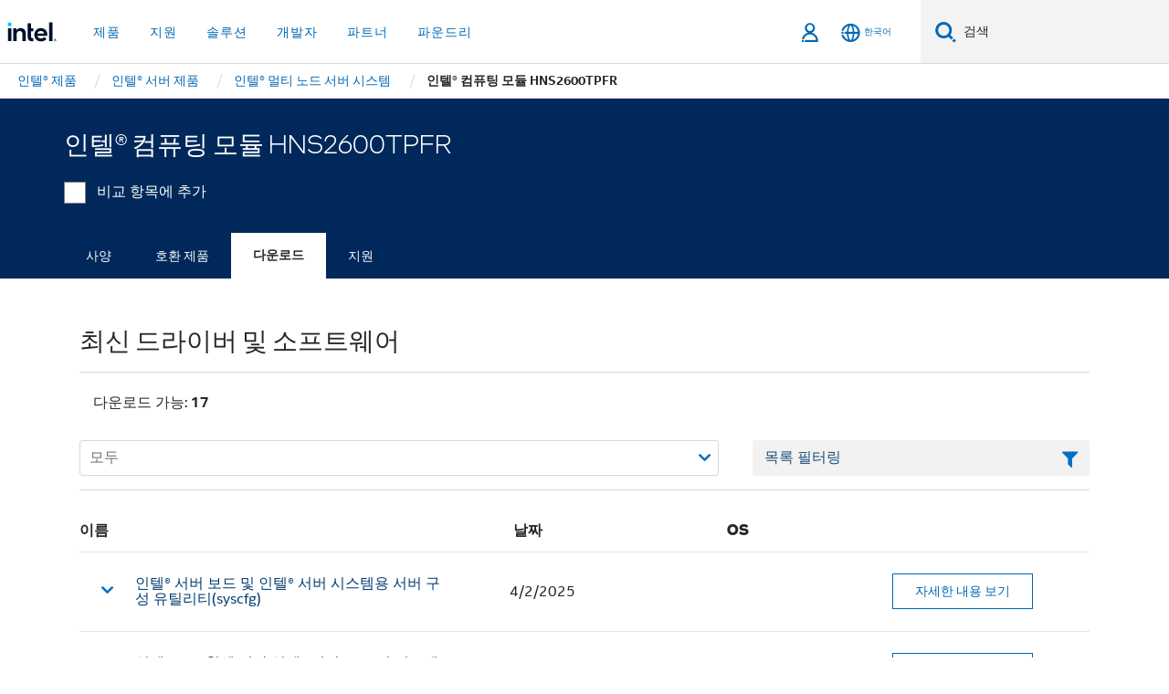

--- FILE ---
content_type: text/html;charset=utf-8
request_url: https://www.intel.co.kr/content/www/kr/ko/products/sku/88296/intel-compute-module-hns2600tpfr/downloads.html
body_size: 26819
content:














<!doctype html>

<html class="rwd geo-override no-js vis no-rtl headerfooter-menu3 " lang="ko">
















<head>
    <meta charset="UTF-8"/>
    

































    






















<title>인텔® 컴퓨팅 모듈 HNS2600TPFR</title>
    







    <link rel="preconnect" href="//cane.intel.com.co.kr/">
    <link rel="dns-prefetch" href="//cane.intel.com.co.kr/">

    <link rel="preconnect" href="//dogo.intel.com.co.kr/">
    <link rel="dns-prefetch" href="//dogo.intel.com.co.kr/">





    <link rel="preload" href="/content/dam/www/global/wap/performance-config.js" as="script" type="text/javascript">
    <script type="text/javascript" src='/content/dam/www/global/wap/performance-config.js'></script>
    <link rel="preload" href="/content/dam/www/global/wap/at-config.js" as="script" type="text/javascript">
    <script type="text/javascript" src='/content/dam/www/global/wap/at-config.js'></script>
    <link rel="preload" href="/etc.clientlibs/settings/wcm/designs/ver/260110/intel/global/targetDataCookie.min.js" as="script" type="text/javascript">
    <script src="/etc.clientlibs/settings/wcm/designs/ver/260110/intel/global/targetDataCookie.min.js"></script>




<link rel="preload" href="/etc.clientlibs/settings/wcm/designs/ver/260110/intel/us/en/Fonts/resources/intelone-display-light.woff2" as="font" type="font/woff2" crossorigin="true">
<link rel="preload" href="/etc.clientlibs/settings/wcm/designs/ver/260110/intel/us/en/Fonts/resources/intelone-display-regular.woff2" as="font" type="font/woff2" crossorigin="true">
<link rel="preload" href="/etc.clientlibs/settings/wcm/designs/ver/260110/intel/us/en/Fonts/resources/intel-clear-latin.woff2" as="font" type="font/woff2" crossorigin="true">

<link rel="preload" href="/content/dam/logos/intel-header-logo.svg" as="image">
<link rel="preload" href="/etc.clientlibs/settings/wcm/designs/ver/260110/intel/clientlibs/pages/intc-core.min.css" as="style">
<link rel="preload" href="/etc.clientlibs/settings/wcm/designs/ver/260110/intel/clientlibs/pages/nav.min.css" as="style" type="text/css">
<link rel="preload" href="/etc.clientlibs/settings/wcm/designs/ver/260110/intel/clientlibs/pages/secondaryNav.min.css" as="style" type="text/css">
<link rel="preload" href="/etc.clientlibs/settings/wcm/designs/ver/260110/intel/clientlibs/pages/intc-core.min.js" as="script">
<link rel="preload" href="/etc.clientlibs/settings/wcm/designs/ver/260110/intel/clientlibs/pages/site-global-icons/resources/font/site-global-icons.woff2?14825464" as="font" type="font/woff2" crossorigin="true">
    









<meta http-equiv="X-UA-Compatible" content="IE=Edge"/>
<!--[if lte IE 9]>
<meta http-equiv="X-UA-Compatible" content="IE=9"/>
<![endif]-->


    <meta name="twitter:card" content="summary"/>

    <meta name="language" content="ko"/>

    <meta name="location" content="kr"/>

    <meta name="robots" content="follow,index,noarchive"/>

    <meta name="X-Server" content="INTE-35"/>

    <meta name="twitter:image" content="https://www.intel.com/content/dam/logos/logo-energyblue-1x1.png"/>


    <meta property="og:type" content="company"/>

    <meta property="og:site_name" content="Intel"/>

    <meta property="fb:admins" content="255508181297196"/>

    <meta property="og:url" content="https://www.intel.co.kr/content/www/kr/ko/products/sku/88296/intel-compute-module-hns2600tpfr/downloads.html"/>

<meta http-equiv="content-type" content="text/html; charset=utf-8"/>

    <meta property="og:title" content="인텔® 컴퓨팅 모듈 HNS2600TPFR 다운로드, 드라이버 및 소프트웨어 | 인텔"/>

    <meta property="og:description" content="인텔® 컴퓨팅 모듈 HNS2600TPFR - 지원 리소스(드라이버, 소프트웨어, BIOS 및 펌웨어 업데이트)를 다운로드하십시오."/>


    <meta name="og:image" content="https://www.intel.com/content/dam/www/central-libraries/us/en/images/intel-inside-processor-badge.png"/>

    <meta name="authoreddate" content=""/>

    <meta name="keywords" content="인텔® 컴퓨팅 모듈 HNS2600TPFR 다운로드"/>

    <meta name="productid" content="88296"/>

    <meta name="localecode" content="ko_KR"/>

    <meta name="reimaginetoplevelcategory" content=""/>

    <meta name="mime" content="text/html"/>

    <meta name="og:title" content="인텔® 컴퓨팅 모듈 HNS2600TPFR 다운로드, 드라이버 및 소프트웨어 | 인텔"/>

    <meta name="format" content="upecategorypage"/>

    <meta name="description" content="인텔® 컴퓨팅 모듈 HNS2600TPFR - 지원 리소스(드라이버, 소프트웨어, BIOS 및 펌웨어 업데이트)를 다운로드하십시오."/>

    <meta name="excludefromviews" content="false"/>

    <meta name="taxonomy" content=""/>

    <meta name="shortDescription" content="인텔® 컴퓨팅 모듈 HNS2600TPFR - 드라이버 및 소프트웨어 업데이트를 다운로드하십시오."/>

    <meta name="title" content="인텔® 컴퓨팅 모듈 HNS2600TPFR 다운로드, 드라이버 및 소프트웨어 | 인텔"/>

    <meta name="menu" content=""/>

    <meta name="reimaginefilters" content=""/>

    <meta name="generic1" content="true"/>

    <meta name="intelkeywords" content="인텔® 컴퓨팅 모듈 HNS2600TPFR 다운로드"/>

    <meta name="lastModifieddate" content="2022-02-24T13:20:30.029Z"/>


    <meta name="viewport" content="width=device-width, initial-scale=1.0">
    





<link rel="icon" type="image/png" sizes="32x32" href="/etc.clientlibs/settings/wcm/designs/intel/default/resources/favicon-32x32.png">
<link rel="icon" type="image/png" sizes="16x16" href="/etc.clientlibs/settings/wcm/designs/intel/default/resources/favicon-16x16.png">
<link rel="shortcut icon" href="/etc.clientlibs/settings/wcm/designs/intel/default/resources/favicon.ico">
    





<link rel="canonical" href="https://www.intel.co.kr/content/www/kr/ko/products/sku/88296/intel-compute-module-hns2600tpfr/downloads.html"/>
<link rel="alternate" hreflang="id-id" href="https://www.intel.co.id/content/www/id/id/products/sku/88296/intel-compute-module-hns2600tpfr/downloads.html"/>
            <link rel="alternate" hreflang="de-de" href="https://www.intel.de/content/www/de/de/products/sku/88296/intel-compute-module-hns2600tpfr/downloads.html"/>
            <link rel="alternate" hreflang="en-us" href="https://www.intel.com/content/www/us/en/products/sku/88296/intel-compute-module-hns2600tpfr/downloads.html"/>
            <link rel="alternate" hreflang="x-default" href="https://www.intel.com/content/www/us/en/products/sku/88296/intel-compute-module-hns2600tpfr/downloads.html"/>
                <link rel="alternate" hreflang="es-xl" href="https://www.intel.la/content/www/xl/es/products/sku/88296/intel-compute-module-hns2600tpfr/downloads.html"/>
            <link rel="alternate" hreflang="fr-fr" href="https://www.intel.fr/content/www/fr/fr/products/sku/88296/intel-compute-module-hns2600tpfr/downloads.html"/>
            <link rel="alternate" hreflang="pt-br" href="https://www.intel.com.br/content/www/br/pt/products/sku/88296/intel-compute-module-hns2600tpfr/downloads.html"/>
            <link rel="alternate" hreflang="vi-vn" href="https://www.intel.vn/content/www/vn/vi/products/sku/88296/intel-compute-module-hns2600tpfr/downloads.html"/>
            <link rel="alternate" hreflang="th-th" href="https://www.thailand.intel.com/content/www/th/th/products/sku/88296/intel-compute-module-hns2600tpfr/downloads.html"/>
            <link rel="alternate" hreflang="ko-kr" href="https://www.intel.co.kr/content/www/kr/ko/products/sku/88296/intel-compute-module-hns2600tpfr/downloads.html"/>
            <link rel="alternate" hreflang="ja-jp" href="https://www.intel.co.jp/content/www/jp/ja/products/sku/88296/intel-compute-module-hns2600tpfr/downloads.html"/>
            <link rel="alternate" hreflang="zh-cn" href="https://www.intel.cn/content/www/cn/zh/products/sku/88296/intel-compute-module-hns2600tpfr/downloads.html"/>
            <link rel="alternate" hreflang="zh-tw" href="https://www.intel.com.tw/content/www/tw/zh/products/sku/88296/intel-compute-module-hns2600tpfr/downloads.html"/>
            
    

    
        
        
            
                
                
                    <link rel="preload" href="/etc.clientlibs/settings/wcm/designs/ver/260110/intel/externallibs/bootstrap-css.min.css" as="style"><link rel="stylesheet" href="/etc.clientlibs/settings/wcm/designs/ver/260110/intel/externallibs/bootstrap-css.min.css" type="text/css"><link rel="preload" href="/etc.clientlibs/settings/wcm/designs/ver/260110/intel/clientlibs/pages/intc-core.min.css" as="style"><link rel="stylesheet" href="/etc.clientlibs/settings/wcm/designs/ver/260110/intel/clientlibs/pages/intc-core.min.css" type="text/css"><script src="/etc.clientlibs/settings/wcm/designs/ver/260110/intel/externallibs/jquery-standalone-3_6_0.min.js" defer></script><script src="/etc.clientlibs/settings/wcm/designs/ver/260110/intel/us/en/clientlibs/jquery-3_6_0.min.js" defer></script><script src="/etc.clientlibs/settings/wcm/designs/ver/260110/intel/us/en/clientlibs/legacy-libs.min.js" defer></script><script src="/etc.clientlibs/settings/wcm/designs/ver/260110/intel/externallibs/modernizr.min.js" defer></script><script src="/etc.clientlibs/settings/wcm/designs/ver/260110/intel/externallibs/picturefill-js.min.js" defer></script><script src="/etc.clientlibs/settings/wcm/designs/ver/260110/intel/externallibs/handlebars.min.js" defer></script><script src="/etc.clientlibs/settings/wcm/designs/ver/260110/intel/externallibs/html5-js.min.js" defer></script><script src="/etc.clientlibs/settings/wcm/designs/ver/260110/intel/externallibs/jquery-cookie-2_1_3.min.js" defer></script><script src="/etc.clientlibs/settings/wcm/designs/ver/260110/intel/externallibs/detectizr.min.js" defer></script><script src="/etc.clientlibs/settings/wcm/designs/ver/260110/intel/externallibs/jquery.matchHeight.min.js" defer></script><script src="/etc.clientlibs/settings/wcm/designs/ver/260110/intel/externallibs/bootstrap-js.min.js" defer></script><script src="/etc.clientlibs/settings/wcm/designs/ver/260110/intel/externallibs/bootstrap-affix.min.js" defer></script><script src="/etc.clientlibs/settings/wcm/designs/ver/260110/intel/externallibs/moment.locales.min.js" defer></script><script src="/etc.clientlibs/settings/wcm/designs/ver/260110/intel/externallibs/scrollToPlugin.min.js" defer></script><script src="/etc.clientlibs/settings/wcm/designs/ver/260110/intel/externallibs/slick-js.min.js" defer></script><script src="/etc.clientlibs/settings/wcm/designs/ver/260110/intel/externallibs/jquery.scrollTo.min.js" defer></script><script src="/etc.clientlibs/settings/wcm/designs/ver/260110/intel/externallibs/fastclick.min.js" defer></script><script src="/etc.clientlibs/settings/wcm/designs/ver/260110/intel/externallibs/jquery.resize.min.js" defer></script><script src="/etc.clientlibs/settings/wcm/designs/ver/260110/intel/externallibs/jquery.touchswipe.min.js" defer></script><script src="/etc.clientlibs/settings/wcm/designs/ver/260110/intel/externallibs/overthrow-detect.min.js" defer></script><script src="/etc.clientlibs/settings/wcm/designs/ver/260110/intel/externallibs/overthrow-polyfill.min.js" defer></script><script src="/etc.clientlibs/settings/wcm/designs/ver/260110/intel/externallibs/overthrow-init.min.js" defer></script><script src="/etc.clientlibs/settings/wcm/designs/ver/260110/intel/externallibs/jquery-ezmark.min.js" defer></script><script src="/etc.clientlibs/settings/wcm/designs/ver/260110/intel/externallibs/owl.carousel.min.js" defer></script><script src="/etc.clientlibs/settings/wcm/designs/ver/260110/intel/externallibs/polyfills.min.js" defer></script><script src="/etc.clientlibs/settings/wcm/designs/ver/260110/intel/externallibs/purify.min.js" defer></script><script src="/etc.clientlibs/settings/wcm/designs/ver/260110/intel/clientlibs/pages/intc-core.min.js" defer></script>
                
            
        
    
    
    























    
    
        
    




    
    
    
    
        
    
    


    
    
        
    


    
    
        
    

<script type="text/javascript">
    var cq_tms = {
        
        wa_industry_type: "",
        wa_subject: "",
        wa_emt_org: "",
        wa_emt_intel: "",
        wa_programidentifier: "none",
        wa_location: "kr",
        wa_language: "ko",
        wa_english_title: "인텔® 컴퓨팅 모듈 HNS2600TPFR",
        wa_content_type: "contenttype",
        wa_intel_platform: "",
        wa_applications: "",
        wa_local: "ko_KR",
        wa_intel_technology: "",
        wa_system_type: "",
        wa_product_name: "",
        wa_audience: "",
        wa_life_cycle: "",
        wa_cq_url: "/content/www/kr/ko/products/sku/88296/intel-compute-module-hns2600tpfr/downloads.html",
        wa_page_type_micro: "upecategorytemplate",
        wa_env: "prd",
        wa_cq_pub_env: "publish",
        wa_transl_status: "",
        wa_product_id: "",
        wa_software: "",
        wa_reference_design: "",
        wa_codename: "",
        wa_created_date: "1615910918174",
        wa_modified_date: "1645708830029",
        wa_off_time: "1924992000000",
        wa_ownedby: "",
        wa_managedby: "",
        wa_idz_nid : "",
        wa_event_type: "",
        wa_idz_custom_tags: "",
        wa_programming_language: "",
        wa_skill_level: "",
        wa_solution: "",
        wa_product_formFactor: "",
        wa_operating_system: "",
        wa_marketing_products: "",
        wa_ssg_third_party_prod_sys_sol: "",
        wa_upeNamespace: "",
        wa_doc_id:"",
        wa_doc_version:"",
        wa_doc_publishdate:"",
        eloqua_disabled:"false",
        wa_intel_prd_levels: '[{"level4":{"id":"88296","desc":"Intel Compute Module HNS2600TPFR"},"level3":{"id":"82149","desc":"Intel® Compute Module HNS2600TP Family"},"level2":{"id":"43730","desc":"Multi Node Servers"},"level1":{"id":"1201","desc":"Server Products"},"productCategory":"upeproducts"}]',
        
        
        
        
        
        wa_uam_secondary_id: "",

        
        
        wa_secondary_content_type: ""
        
        ,wa_upeProducts: ""
        
        
    };

    
    
</script>

















<script src="/etc.clientlibs/settings/wcm/designs/ver/260110/intel/clientlibs/virtual-assistant-services.min.js"></script>
<script type="text/javascript">
    var chatContextObj = {};
    chatContextObj["locale"] = 'ko-KR';
    chatContextObj["app"] = 'Sales';
    chatContextObj["supportProductMap"] = 'NA';
</script>

<script type="text/javascript">
    var chatConfigObj = {};
    var cq_tms = cq_tms || {};
    chatConfigObj["virtualAssistantName"] = '';
    chatConfigObj["virtualAssistantUid"] = '';
    chatConfigObj["virtualAssistantDomain"] = 'https://c0.avaamo.com';
    if (chatConfigObj["virtualAssistantName"] !== '') {
        cq_tms.wa_avaamo_project = "Avaamo-" + chatConfigObj.virtualAssistantName.replaceAll("Virtual Assistant", "").trim();
    }
</script>
<script src="/etc.clientlibs/settings/wcm/designs/ver/260110/intel/externallibs/purify.min.js" defer></script><script src="/etc.clientlibs/settings/wcm/designs/ver/260110/intel/clientlibs/virtual-assistant.min.js" defer></script>





    <script type="text/javascript" src="/content/dam/www/global/wap/main/wap.js" async></script>



</head>


























    




    

<body class="page-is-published global-nav">















<div class="skip-to-main-content">
    <div class="sb-skipLinkWrapper invisible">
        <a href="#primary-content" class="inline-block bg-greenDarkApron color-textWhite text-bold text-noUnderline sb-skipLink visible">주요 콘텐츠로 건너뛰기</a>
    </div>
</div>

<div class="promo-banner-content"></div>

























<script>
    var isLoggedin = (document.cookie.indexOf('IGHFLoggedIn') != -1);
    var currentURL = window.location.href;
    if (currentURL.startsWith("https://isvc--isvcqa24.sandbox.my.site.com")) {
        isLoggedin = true;
        if (currentURL.includes("/onlinecasemgmt/warrantyinfo")) {
            isLoggedin = false;
        }
    }
</script>





    
        <div class="global">





















<link rel="stylesheet" href="/etc.clientlibs/settings/wcm/designs/ver/260110/intel/clientlibs/pages/nav.min.css" type="text/css">
<link rel="stylesheet" href="/etc.clientlibs/settings/wcm/designs/ver/260110/intel/clientlibs/pages/secondaryNav.min.css" type="text/css">












    
    
        
    



    
    
        <div class="global-nav-redesign global component" data-component="global-nav-redesign" data-component-id="1">
            <header role="banner">
                <nav class="intel-navbar advanced-search" role="navigation" aria-label="기본 탐색" data-igm="">
                    <!-- Brand and toggle get grouped for better mobile display -->
                    <div class="navbar-wraper">

                        <div class="navbar-logo">
                            <a href="/content/www/kr/ko/homepage.html" alt="Intel homepage" class="intel-logo-rebrand">
                                    
                                <img src="/content/dam/logos/intel-header-logo.svg" height="300" width="118" alt="인텔 로고 - 홈페이지로 돌아가기">
                            </a>
                        </div>

                        <div class="navbar-left">
                            <!-- mobile: menu toggle, sign in -->
                            <div class="d-block d-sm-none">
                                <button type="button"
                                        data-wap="{&quot;linktype&quot;:&quot;level1&quot;}"
                                        class="mega-hamburger nav-link-icon nav-link-icon-toggle collapsed"
                                        data-bs-target="#primary-nav" aria-expanded="false" aria-controls="primary-nav"
                                        data-mega-control="hamburger">
                                    <span class="visually-hidden">토글 네비게이션</span>
                                    <span class="fa-intel-menu icon-toggle-off"></span>
                                    <span class="fa-cancel-thin icon-toggle-on"></span>
                                </button>
                            </div>

                            <!-- START DYNAMIC NAVIGATION MENEU -->
                            <div class="collapse mega-menu-collapse" id="primary-nav">
                                <div class="mega-menu-wrap">
                                    <ol class="mega-navbar unique-container-global-nav-items">
                                        <!-- Start: Primary Nav Items -->

                                    </ol>
                                </div>
                            </div>
                        </div>

                        <!-- START MOBLE TOGGLE buttons -->
                        <div class="navbar-right">


                            <!-- START: NON-signed in panel -->
                            <span id="not-logged-in-scenario" class="d-none">

         <button type="button" title="로그인"
                 class="nav-link-icon nav-link-icon-toggle collapsed"
                 data-wap="{&quot;linktype&quot;:&quot;level1&quot;}"
                 aria-expanded="false" aria-controls="panel-signin"
                 onclick="intel.mytools.unifiedLogin();"
                 data-mega-control="signin">
            <span class="visually-hidden">로그인</span>
            <span class="fa-intel-user-o icon-toggle-off"></span>
            <span class="fa-intel-user icon-toggle-on"></span>
        </button>
</span>

<script>
    var intel = intel || {};
    intel.signinsimplifyConfig = {
        authorizationUrl: '/content/dam/intel/authorization/authorization.html',
        locale: '',
        messages: {
            InvalidCredential: '\uC785\uB825\uD55C \uC0AC\uC6A9\uC790 \uC774\uB984 \uB610\uB294 \uBE44\uBC00\uBC88\uD638\uAC00 \uC62C\uBC14\uB974\uC9C0 \uC54A\uC2B5\uB2C8\uB2E4.',
            InvalidField: '\uC785\uB825\uD55C \uC0AC\uC6A9\uC790 \uC774\uB984 \uB610\uB294 \uBE44\uBC00\uBC88\uD638\uAC00 \uC62C\uBC14\uB974\uC9C0 \uC54A\uC2B5\uB2C8\uB2E4.',
            AccountDisabled: '\uBCF4\uC548\uC0C1\uC758 \uC774\uC720\uB85C \uACC4\uC815\uC774 \uBE44\uD65C\uC131\uD654\uB418\uC5C8\uC2B5\uB2C8\uB2E4. \uB3C4\uC6C0\uC774 \uD544\uC694\uD55C \uACBD\uC6B0 <a href=\"#\" class=\"contactLink new-tab-link\" target=\"_blank\" rel=\"noopener noreferrer\">\uBB38\uC758\uD558\uC2DC\uAE30 \uBC14\uB78D\uB2C8\uB2E4<\/a>.',
            AccountLocked: '\uADC0\uD558\uC758 \uACC4\uC815\uC774 \uC7A0\uACA8 \uC774\uC6A9\uD558\uC2E4 \uC218 \uC5C6\uC2B5\uB2C8\uB2E4. \uB3C4\uC6C0\uC744 \uBC1B\uC73C\uB824\uBA74 <a href=\"#\" class=\"faqsLink new-tab-link\" target=\"_blank\" rel=\"noopener noreferrer\">\uB85C\uADF8\uC778 \uAD00\uB828 FAQ<\/a>\uB97C \uCC38\uACE0\uD558\uC2ED\uC2DC\uC624.',
            UserNotFound: '\uC785\uB825\uD55C \uC0AC\uC6A9\uC790 \uC774\uB984 \uB610\uB294 \uBE44\uBC00\uBC88\uD638\uAC00 \uC62C\uBC14\uB974\uC9C0 \uC54A\uC2B5\uB2C8\uB2E4.',
            Unknown: '\uC608\uAE30\uCE58 \uC54A\uC740 \uC624\uB958\uAC00 \uBC1C\uC0DD\uD588\uC2B5\uB2C8\uB2E4. \uB2E4\uC2DC \uC2DC\uB3C4\uD558\uC2ED\uC2DC\uC624. \uB3C4\uC6C0\uC774 \uD544\uC694\uD55C \uACBD\uC6B0 \uC5F0\uB77D\uCC98 \uB610\uB294 \uC544\uB798\uC758 \uC9C0\uC6D0 \uC635\uC158\uC744 \uC0AC\uC6A9\uD558\uC2ED\uC2DC\uC624.',
            PasswordExpired: '\uBE44\uBC00\uBC88\uD638\uAC00 \uB9CC\uB8CC\uB418\uC5C8\uC2B5\uB2C8\uB2E4. \uBE44\uBC00\uBC88\uD638\uB97C \uBCC0\uACBD\uD558\uC2ED\uC2DC\uC624.',
            LoginAssistLink: 'https://signin.intel.com/ContactUs.aspx',
            faqsLink: '/content/www/kr/ko/my-intel/sign-in-help.html'
        },
        nameField: '\uC0AC\uC6A9\uC790 \uC774\uB984',
        passField: '\uBE44\uBC00\uBC88\uD638',
        isPopup: true,
        responseHref: 'https://www.intel.com/content/www/kr/ko/products/sku/88296/intel-compute-module-hns2600tpfr/downloads.html' + window.location.search + window.location.hash, 
        sslDomainUrl: 'www.intel.com',
        loginUrl: 'https://welcome.intel.com/login.aspx?appid=258&qlogin=true',
        ssoUri: '',
        logoutUrl: 'https://welcome.intel.com/logout.aspx',
        logoutHref: 'https://signin.intel.com/Logout?RedirectURL=https://www.intel.com/content/www/kr/ko/products/sku/88296/intel-compute-module-hns2600tpfr/downloads.html',
        logoutIGHFHref: 'https://signin.intel.com/Logout?RedirectURL=',
        loginErrorID: '#login-error',
        usernameID: '#username',
        remembermeId: '#cbRememberMe',
        formID: '#igm-form-signin',
        unameErrorID: '#uname-error',
        passID: '#password',
        passError: '#pwd-error',
        changePasswordUrl: '/content/www/kr/ko/my-intel/change-password.html',
        emailVerificationUrl: '/content/www/kr/ko/my-intel/email-verification.external.html',
        aboutToExpireEmailUrl: '/content/www/kr/ko/my-intel/email-verification.html',
        renewalUrl: '/content/www/kr/ko/secure/technology-provider/forms/renew-technology-provider-membership.html',
        limitedUrl: '/content/www/kr/ko/resellers/limited-status-secondary.html',
        isaPRMDashBoardURL: '/content/www/us/en/secure/partner/solutions-alliance/overview.html',
        itpPRMDashBoardURL: '/content/www/us/en/secure/partner/technology-provider/iot/overview.html',
        itpisaPRMDashBoardURL: '/content/www/us/en/secure/partner/iot-itp-isa/overview.html',
        isaRenewalURL: '/content/www/us/en/secure/partner/forms/solutions-alliance-renewal.html',
        primaryPostLaunchURL: 'https://partner.intel.com/s/post-launch-primary',
        nonPrimaryPostLaunchURL: 'https://partner.intel.com/s/post-launch-non-primary',
        idpUrl: 'https://consumer.intel.com/intelcorpb2c.onmicrosoft.com/B2C_1A_UnifiedLogin_SISU_CML_SAML/generic/login?entityId=www.intel.com',
        headerSignInIdpUrl: 'https://consumer.intel.com/intelcorpb2c.onmicrosoft.com/B2C_1A_UnifiedLogin_SISU_CML_SAML/generic/login?entityId=www.intel.com&ui_locales=ko',
        headerSignOutIdpUrlB2B:'https://login.microsoftonline.com/common/oauth2/v2.0/logout?post_logout_redirect_uri=https://www.intel.com/content/www/kr/ko/products/sku/88296/intel-compute-module-hns2600tpfr/downloads.html' + window.location.search + window.location.hash,
        headerSignOutIdpIGHFUrlB2B:'https://login.microsoftonline.com/common/oauth2/v2.0/logout?post_logout_redirect_uri=',
        headerSignOutIdpUrlB2C:'https://consumer.intel.com/intelcorpb2c.onmicrosoft.com/B2C_1A_UNIFIEDLOGIN_SISU_STD_OIDC/oauth2/v2.0/logout?id_token_hint=$TOKEN$%26post_logout_redirect_uri=https://www.intel.com/apps/intel/services/unifiedlogout.json',
        sessionAuthorizeUrlB2C:'https://consumer.intel.com/intelcorpb2c.onmicrosoft.com/B2C_1A_UNIFIEDLOGIN_SISU_STD_OIDC/oauth2/v2.0/authorize?client_id=8b32f2f3-7a32-4902-8821-1df682b7043b%26scope=profile%20offline_access%208b32f2f3-7a32-4902-8821-1df682b7043b%20openid%26response_mode=fragment%26response_type=token%26prompt=none%26redirect_uri=',
        sessionAuthorizeUrlB2B:'https://login.microsoftonline.com/46c98d88-e344-4ed4-8496-4ed7712e255d/oauth2/v2.0/authorize?client_id=cb0ec60b-608b-4e76-9d69-1e5e0afb3456%26scope=openid%20profile%20offline_access%26response_mode=fragment%26response_type=token%26prompt=none%26redirect_uri=',
        sessionInitUrl:'https://www.intel.com/content/www/us/en/secure/my-intel/dashboard.html',
        azureLocaleCode:'ko',
        allowedPathRegx:'^(.*intel.com.*$)|^(/content/.*$)',
        signOutTokenGenB2C:'https://consumer.intel.com/intelcorpb2c.onmicrosoft.com/B2C_1A_UNIFIEDLOGIN_SISU_STD_OIDC/oauth2/v2.0/authorize?client_id=8b32f2f3-7a32-4902-8821-1df682b7043b%26scope=profile offline_access+8b32f2f3-7a32-4902-8821-1df682b7043b+openid%26response_type=id_token%26prompt=none%26redirect_uri=',
        validTargetURL:'https://www.intel.com/content/www/kr/ko/products/sku/88296/intel-compute-module-hns2600tpfr/downloads.html' + window.location.search + window.location.hash
    };

    function clearB2CIFrame(interval, iFrame) {
        clearInterval(interval);
        iFrame.parentNode.removeChild(iFrame);
    }

    function clearIFrame(interval, iFrame) {
        clearInterval(interval);
        iFrame.parentNode.removeChild(iFrame);
    }
    function createB2CIFrame(id, src) {
        var authIFrame = document.createElement("iframe");
        authIFrame.id = "sso-b2c-" + id;
        authIFrame.hidden = "hidden";
        authIFrame.src = src;
        document.body.appendChild(authIFrame);
        return authIFrame;
    }
    function createIFrame(id, src) {
        var authIFrame = document.createElement("iframe");
        authIFrame.id = "sso-" + id;
        authIFrame.hidden = "hidden";
        authIFrame.src = src;
        document.body.appendChild(authIFrame);
        return authIFrame;
    }

    function animateHumanoidIcon() {
    	$("#not-logged-in-scenario").css("cursor", "not-allowed");
    	$("#not-logged-in-scenario button").css("pointer-events", "none");
    	$("#not-logged-in-scenario button span.icon-toggle-off").addClass('iia-beat-fade');
	}

    function resetHumanoidIcon() {
    	$("#not-logged-in-scenario").css("cursor", "");
        $("#not-logged-in-scenario button").css("pointer-events", "");
    	$("#not-logged-in-scenario button span.icon-toggle-off").removeClass('iia-beat-fade');
	}

    function initiateB2CLogoutToken(type) {
        return new Promise(function (resolve, reject) {
            function authIFrameB2CIntervalWrapper(authIFrame) {
                var authIFrameInterval = setInterval(function () {
                    var authIFrameWindow = authIFrame.contentWindow;
                    if (authIFrameWindow) {
                        try {
                            var authIFrameURL = authIFrameWindow.location.href;

                            if (authIFrameURL) {
                                if (authIFrameURL.includes("#id_token=")) {
                                    clearB2CIFrame(authIFrameInterval, authIFrame);
                                    return resolve({
                                        id: authIFrame.id,
                                        msg: "SUCCESS!" + "--" + authIFrame.id,
                                        code: "SUCCESS",
                                        id_token_hint:authIFrameURL.split("#id_token=")[1]
                                    });
                                } else if (authIFrameURL.includes("#error=")) {
                                    clearB2CIFrame(authIFrameInterval, authIFrame);
                                    return reject({
                                        id: authIFrame.id,
                                        msg: "FAILURE!" + "--" + authIFrame.id,
                                        code: "FAILURE",
                                    });
                                } else {
                                    authIFrameAttempts++;
                                    if (
                                        authIFrameAttempts ===
                                        AUTH_IFRAME_MAX_ATTEMPTS
                                    ) {
                                        clearB2CIFrame(authIFrameInterval, authIFrame);
                                        return reject({
                                            id: authIFrame.id,
                                            msg:
                                                "ERROR - MAX (TIMING)!" +
                                                "--" +
                                                authIFrame.id,
                                            code: "ERROR",
                                        });
                                    }
                                }
                            } else {
                                clearB2CIFrame(authIFrameInterval, authIFrame);
                                return reject({
                                    id: authIFrame.id,
                                    msg: "ERROR - URL!" + "--" + authIFrame.id,
                                    code: "ERROR",
                                });
                            }
                        } catch (err) {
                            if (authIFrameAttempts === AUTH_IFRAME_MAX_ATTEMPTS) {
                                clearB2CIFrame(authIFrameInterval, authIFrame);
                                return reject({
                                    id: authIFrame.id,
                                    msg:
                                        "ERROR - MAX (CORS)!" +
                                        "--" +
                                        authIFrame.id,
                                    code: "ERROR",
                                });
                            }
                            authIFrameAttempts++;
                        }
                    } else {
                        clearB2CIFrame(authIFrameInterval, authIFrame);
                        return reject({
                            id: authIFrame.id,
                            msg: "ERROR - DOM!" + "--" + authIFrame.id,
                            code: "ERROR",
                        });
                    }
                }, 500);
            }

            var AUTH_IFRAME_MAX_ATTEMPTS = 80;
            var authIFrameAttempts = 0;

            var currentOrigin = encodeURIComponent(window.location.origin + ((intel.isIGHFCall === false && !/mark.intel.com/.test(window.location.hostname)) ? "/content/www/us/en/homepage.html" : "/"));
            var redirectURI = currentOrigin;

            var matchedSite =
                window.INTELNAV &&
                window.INTELNAV.CIDAAS &&
                window.INTELNAV.CIDAAS.customRedirectSites.find((site) =>
                    site.host.includes(window.location.host)
                );
            if (matchedSite) {
                redirectURI += matchedSite.redirectURI;
            }

            var authURL = decodeURIComponent(intel.signinsimplifyConfig.signOutTokenGenB2C + redirectURI);
            var authIFrame = createB2CIFrame(type, authURL);
            authIFrameB2CIntervalWrapper(authIFrame);
        });
    }

    function initiateAuth(type) {
        return new Promise(function (resolve, reject) {
            function authIFrameIntervalWrapper(authIFrame) {
                let authIFrameInterval = setInterval(function () {
                    let authIFrameWindow = authIFrame.contentWindow;
                    if (authIFrameWindow) {
                        try {
                            let authIFrameURL = authIFrameWindow.location.href;
                            if (authIFrameURL) {
                                if (authIFrameURL.includes("#access_token=")) {
                                    clearIFrame(authIFrameInterval, authIFrame);
                                    return resolve({
                                        id: authIFrame.id,
                                        msg: "SUCCESS!" + "--" + authIFrame.id,
                                        code: "SUCCESS",
                                    });
                                } else if (authIFrameURL.includes("#error=")) {
                                    clearIFrame(authIFrameInterval, authIFrame);
                                    return reject({
                                        id: authIFrame.id,
                                        msg: "FAILURE!" + "--" + authIFrame.id,
                                        code: "FAILURE",
                                    });
                                } else {
                                    authIFrameAttempts++;
                                    if (
                                        authIFrameAttempts ===
                                        AUTH_IFRAME_MAX_ATTEMPTS
                                    ) {
                                        clearIFrame(authIFrameInterval, authIFrame);
                                        return reject({
                                            id: authIFrame.id,
                                            msg:
                                                "ERROR - MAX (TIMING)!" +
                                                "--" +
                                                authIFrame.id,
                                            code: "ERROR",
                                        });
                                    }
                                }
                            } else {
                                clearIFrame(authIFrameInterval, authIFrame);
                                return reject({
                                    id: authIFrame.id,
                                    msg: "ERROR - URL!" + "--" + authIFrame.id,
                                    code: "ERROR",
                                });
                            }
                        } catch (err) {
                            if (authIFrameAttempts === AUTH_IFRAME_MAX_ATTEMPTS) {
                                clearIFrame(authIFrameInterval, authIFrame);
                                return reject({
                                    id: authIFrame.id,
                                    msg:
                                        "ERROR - MAX (CORS)!" +
                                        "--" +
                                        authIFrame.id,
                                    code: "ERROR",
                                });
                            }
                            authIFrameAttempts++;
                        }
                    } else {
                        clearIFrame(authIFrameInterval, authIFrame);
                        return reject({
                            id: authIFrame.id,
                            msg: "ERROR - DOM!" + "--" + authIFrame.id,
                            code: "ERROR",
                        });
                    }
                }, 500);
            }

            var AUTH_IFRAME_MAX_ATTEMPTS = 40;
            var authIFrameAttempts = 0;

            var authURL;
            let tempIsIGHFCall = document.querySelectorAll('#recode50header').length > 0;
            var currentOrigin =  encodeURIComponent(window.location.origin + ((!tempIsIGHFCall && !/mark.intel.com/.test(window.location.hostname)) ? intel.signinsimplifyConfig.authorizationUrl : "/"));
            var redirectURI = currentOrigin;
            var matchedSite =
                window.INTELNAV &&
                window.INTELNAV.CIDAAS &&
                window.INTELNAV.CIDAAS.customRedirectSites.find((site) =>
                    site.host.includes(window.location.host)
                );
            if (matchedSite) {
                redirectURI += matchedSite.redirectURI;
            }

            if (type === "b2c") {
                authURL = decodeURIComponent(
                    intel.signinsimplifyConfig.sessionAuthorizeUrlB2C + redirectURI
                );
            } else {
                authURL = decodeURIComponent(
                    intel.signinsimplifyConfig.sessionAuthorizeUrlB2B + redirectURI
                );
            }

            let authIFrame = createIFrame(type, authURL);
            authIFrameIntervalWrapper(authIFrame);
        });
    }

    function initiateIntelAuth() {
        return new Promise(function (resolve, reject) {
            function authIntelIFrameIntervalWrapper(authIntelIFrame) {
                let authIntelIFrameInterval = setInterval(function () {
                    let authIntelIFrameWindow = authIntelIFrame.contentWindow;
                    if (authIntelIFrameWindow) {
                        try {
                            let authIntelIFrameURL = authIntelIFrameWindow.location.href;

                            if (authIntelIFrameURL) {
                                if (
                                    authIntelIFrameURL.includes(
                                        window.location.href
                                    )
                                ) {
                                    clearIFrame(
                                        authIntelIFrameInterval,
                                        authIntelIFrame
                                    );
                                    return resolve({
                                        id: authIntelIFrame.id,
                                        msg: "SUCCESS!" + "--" + authIntelIFrame.id,
                                        code: "SUCCESS",
                                    });
                                } else {
                                    authIntelIFrameAttempts++;
                                    if (
                                        authIntelIFrameAttempts ===
                                        AUTH_INTEL_IFRAME_MAX_ATTEMPTS
                                    ) {
                                        clearIFrame(
                                            authIntelIFrameInterval,
                                            authIntelIFrame
                                        );
                                        return reject({
                                            id: authIntelIFrame.id,
                                            msg:
                                                "ERROR - MAX (TIMING)!" +
                                                "--" +
                                                authIntelIFrame.id,
                                            code: "ERROR",
                                        });
                                    }
                                }
                            } else {
                                clearIFrame(
                                    authIntelIFrameInterval,
                                    authIntelIFrame
                                );
                                return reject({
                                    id: authIntelIFrame.id,
                                    msg: "ERROR - URL!" + "--" + authIntelIFrame.id,
                                    code: "ERROR",
                                });
                            }
                        } catch (err) {
                            if (
                                authIntelIFrameAttempts ===
                                AUTH_INTEL_IFRAME_MAX_ATTEMPTS
                            ) {
                                clearIFrame(
                                    authIntelIFrameInterval,
                                    authIntelIFrame
                                );
                                return reject({
                                    id: authIntelIFrame.id,
                                    msg:
                                        "ERROR - MAX (CORS)!" +
                                        "--" +
                                        authIntelIFrame.id,
                                    code: "ERROR",
                                });
                            }
                            authIntelIFrameAttempts++;
                        }
                    } else {
                        clearIFrame(authIntelIFrameInterval, authIntelIFrame);
                        return reject({
                            id: authIntelIFrame.id,
                            msg: "ERROR - DOM!" + "--" + authIntelIFrame.id,
                            code: "ERROR",
                        });
                    }
                }, 500);
            }

            let AUTH_INTEL_IFRAME_MAX_ATTEMPTS = 80;
            let authIntelIFrameAttempts = 0;

            let authIntelIFrame = createIFrame(
                "sso-intel-b2c",
                intel.signinsimplifyConfig.sessionInitUrl
            );
            authIntelIFrameIntervalWrapper(authIntelIFrame);
        });
	}

    function getAuthenticationStatus() {
        return new Promise(function (resolve, reject) {
            initiateAuth("b2c")
                .then(function (b2cSuccessRes) {
                    return resolve(b2cSuccessRes);
                })
                .catch(function (b2cFailureRes) {
                    var isB2BSite =
                        window.INTELNAV &&
                        window.INTELNAV.CIDAAS &&
                        window.INTELNAV.CIDAAS.B2BSites.some((site) =>
                            site.includes(window.location.host)
                        );
                    if (isB2BSite) {
                        initiateAuth("b2b")
                            .then(function (b2bSuccessRes) {
                                return resolve(b2bSuccessRes);
                            })
                            .catch(function (b2bFailureRes) {
                                return reject(b2bFailureRes);
                            });
                    } else {
                        return reject(b2cFailureRes);
                    }
                });
        });
    }

    function checkAEMSession(){
        let isSessionExist = false;
        if(!tempIsIGHF){
            $.ajax({
                url: "/libs/apps/intel/myintel/agsroles.json?validateAEMSession=Y",
                async: false,
                success: function (data) {
                    if (data && data["isValidAEMSession"]) {
                        document.cookie = "IGHFLoggedIn=true;domain=.intel.com;path=/";
                        isLoggedin = true;
                        isSessionExist = true;
                    }
                }
            });
        }
        return isSessionExist;
    }

    if (
        !isLoggedin &&
        ((document.domain.indexOf("thailand") == -1 &&
                document.domain.endsWith(".intel.com")) ||
            document.getElementById("recode50header") != null) &&
        navigator != null &&
        navigator.userAgent.indexOf("CloudManagerTest") == -1
    ) {
        var tempIsIGHF = document.getElementById("recode50header");
        if (tempIsIGHF) animateHumanoidIcon();
        getAuthenticationStatus()
            .then(function (res) {
                let isSessionExist = checkAEMSession();
                if(isSessionExist){
                    intel.signinHeaderSimplify.initialize();
                }else {
                    var currentUrl = window.location.href;
                    if (currentUrl.indexOf("service-maintenance-notice") === -1) {
                        if (res.id === "sso-b2c") {
                            var cookiename = "IGHFtarget";
                        var samlcookieValue =
                            cookiename +
                            "=" +
                            encodeURIComponent(currentUrl) +
                            ";secure;path=/;domain=.intel.com";
                        document.cookie = samlcookieValue;
                        if (intel.isIGHFCall) {
                            initiateIntelAuth().then(() => {
                                isLoggedin = true;
                                intel.signinHeaderSimplify.initialize();
                            }).catch(() => {
                                window.location.href = intel.signinsimplifyConfig.sessionInitUrl;
                            });
                        } else {
                            window.location.href = intel.signinsimplifyConfig.sessionInitUrl;
                        }
                    } else {
                        document.cookie = "IGHFLoggedIn=true;domain=.intel.com;path=/";
                        if (intel.isIGHFCall) {
                            isLoggedin = true;
                            intel.signinHeaderSimplify.initialize();
                        } else {
                            window.location.reload();
                        }
                    }
                }
                }
            })
            .catch(()=>{
				if (tempIsIGHF) resetHumanoidIcon();
            });
    }

</script>
                            

















































<script id="myinteldrpdown-template" type="text/x-handlebars-template">
    <section class="myintel-tools-content" role="region"
             aria-label="나의 인텔">
        
        <div class="card-header force-background solid brand-very-dark-gray my-intel-menu">
            <button type="button" class="icon close float-end" data-igm-search-toggle="" aria-label="닫기"
                    tabindex="0" data-wap="" data-wap_ref="myintel-navmenu-closing">
                <span></span>
            </button>
            <ul class="nav nav-tabs component">
                
                    
                    
                        
                    
                    
                    
                    
                
                <li role="presentation" class="active" data-step='1'  data-title='My Intel 대시보드 및 My Tools'  data-intro='<p>Intel.com 페이지에서 My Intel 대시보드에 액세스하려면 여기를 클릭하십시오. 여기에서 구독 페이지와 맞춤형 도구 목록에도 액세스하실 수 있습니다.</p>'>
                    <a href="#my-intel" role="tab" tabindex="0">나의 인텔<span
                            class="fa fa-user"></span></a>
                </li>
            </ul>
        </div>
        

        <div class="my-intel-panel-body tab-content">
            
            <div role="tabpanel" class="tab-pane fade show active" id="my-intel">
                <ul class="myintel-links">
                    {{#each myintelpagelinks}}
                    <li data-agsrole="{{{agsrole}}}"
                        data-blacklistedagsrole="{{{blacklistedagsgroupname}}}"
                        data-isinternal="{{{displayOnlyInternal}}}"
                        data-isexternal="{{{displayOnlyExternal}}}"
                        class="{{{class}}}">
                        <a target="{{{target}}}"
                           href="{{{href}}}" tabindex="0">{{{label}}}</a>
                    </li>
                    {{/each}}
                </ul>
                <div class="tools-pane component" data-component="myintel-tools" data-component-id="1">
                    <h5 class="my-intel-tools">내 도구</h5>
                    
                    <ul class="myintel-links">
                        {{#each mytoollinks}}
                        <li class="myintellink"
                            data-isinternal="{{{displayOnlyInternal}}}"
                            data-isexternal="{{{displayOnlyExternal}}}">
                            <h3 style="display:none;">{{{agsgroupname}}}</h3>
                            <h4 style="display:none;">{{{blacklistedagsgroupname}}}</h4>
                            <a tabindex="0" href="{{{linkurl}}}" target="_blank" rel="noopener noreferrer" title="">{{{linktext}}}</a>
                            {{#if tooltip}}
                            <a class="fa fa-help-circled" tabindex="0" data-bs-toggle="tooltip" data-html="true"
                                  data-title="{{tooltip}}" data-placement="bottom" data-wap_ref="tooltip:{{{linktext}}}"><span class="visually-hidden">{{tooltip}}</span></a>
                            {{/if}}
                        </li>
                        {{/each}}
                    </ul>
                </div>
            </div>
            
        </div>
    </section>
</script>


<span id="logged-in-scenario" class="d-none">

<button type="button" title="나의 인텔"
        data-wap="{&quot;linktype&quot;:&quot;level1&quot;}"
        class="nav-link-icon nav-link-icon-toggle collapsed" data-bs-target="#panel-signedin" aria-expanded="false"
        aria-controls="panel-signedin" data-mega-control="signedin">
    <span class="visually-hidden">나의 인텔</span>
    <span class="fa-intel-user-checked-o icon-toggle-off"></span>
    <span class="fa-intel-user-checked icon-toggle-on"></span>
</button>

<div class="mega-panel panel-layout-signed-in collapse" id="panel-signedin">
    <div class="mega-panel-wrap">
        <div class="mega-panel-body">
            <div class="panel-content flex-content-wrap">

                <!-- MyIntel Section -->
                <!-- -------------------------------------------------------------- -->
                <div class="panel-item d-none" id="myIntelPageLinks">
                    <a id="myIntelPageLinksHeader" class="nav-l3 has-border has-link"></a> <!-- {{#if heading.onState}} selected{{/if}} {{#if heading.onStateParent}} selected-parent{{/if}} -->
                    <div class="panel-item-content">
                        <ul id="myIntelPageLinksItemList" class="panel-links nav-l4-list list-unstyled">

                        </ul>
                    </div>
                </div>

                <!-- My Tools Section -->
                <!-- -------------------------------------------------------------- -->
                <div class="panel-item col-span-2" id="myIntelTools">
                    
                    <div class="nav-l3">
                        내 도구
                    </div>

                    <div class="panel-item-content">
                        <!--
                            Note: right now this panel (myTools) has only one column/ul
                            if more columns are needed, remove below's 'w-auto' class
                        -->
                        <ul class="panel-links nav-l4-list list-unstyled w-auto" id="mytools-ul">

                            <!-- this 'li' will be used as the template to populate this section from the js -->
                            <li class="d-none">
                                <a class="nav-l4"></a>

                                <button class="btn-tooltip-trigger d-none" data-bs-toggle="tooltip" data-placement="bottom"
                                        title="">
                                    <span>?</span>
                                </button>
                            </li>
                        </ul>
                    </div>
                </div>

            </div>

            <div class="item-actions">
               <button type="button" class="btn btn-primary"
                       data-sso-uri=''
                       data-logout-uri="" data-wap="{&quot;linktype&quot;:&quot;logout&quot;}"
                       onclick="intel.signinsimplify.signOut()">로그아웃</button>
            </div>
        </div>
    </div>
</div>


</span>

                            
















    


<button type="button" title="Language Selector"
        data-wap="{&quot;linktype&quot;:&quot;level1&quot;}"
        class="nav-link-icon nav-link-icon-toggle collapsed"
        data-bs-target="#panel-language-selector" aria-label="한국어"
        aria-expanded="false" aria-controls="panel-language-selector"
        data-mega-control="language-selector">
    <span class="fa-intel-globe-o icon-toggle-off"></span>
    <span class="fa-intel-globe icon-toggle-on"></span>
    <span class="nav-link-icon-label">한국어</span>
</button>

<div class="mega-panel panel-layout-language collapse" id="panel-language-selector"
     aria-expanded="false" aria-selected="false">
    <div class="mega-panel-wrap">
        <div class="mega-panel-body">
            <div class="mega-panel-heading">
                <h2 class="nav-l2">
                    
                        
                            언어 선택
                        
                        
                    
                </h2>
            </div>
            <div class="panel-content flex-content-wrap">
                
                    <div class="panel-item">
                        <!-- region.countryName is actually region name -->
                        
                        <ul class="list-unstyled panel-links nav-l4-list">
                            
                                
                                
                                
                                    <li class="lang-option">
                                
                                
                                    
                                        
                                    
                                    
                                
                                    <a class="nav-l4" data-locale="id_id" href="https://www.intel.co.id/content/www/id/id/products/sku/88296/intel-compute-module-hns2600tpfr/downloads.html">
                                            Bahasa Indonesia
                                    </a>
                                </li>
                            
                                
                                
                                
                                    <li class="lang-option">
                                
                                
                                    
                                        
                                    
                                    
                                
                                    <a class="nav-l4" data-locale="de_de" href="https://www.intel.de/content/www/de/de/products/sku/88296/intel-compute-module-hns2600tpfr/downloads.html">
                                            Deutsch
                                    </a>
                                </li>
                            
                                
                                
                                
                                    <li class="lang-option">
                                
                                
                                    
                                        
                                    
                                    
                                
                                    <a class="nav-l4" data-locale="en_us" href="https://www.intel.com/content/www/us/en/products/sku/88296/intel-compute-module-hns2600tpfr/downloads.html">
                                            English
                                    </a>
                                </li>
                            
                                
                                
                                
                                    <li class="lang-option">
                                
                                
                                    
                                        
                                    
                                    
                                
                                    <a class="nav-l4" data-locale="es_xl" href="https://www.intel.la/content/www/xl/es/products/sku/88296/intel-compute-module-hns2600tpfr/downloads.html">
                                            Español
                                    </a>
                                </li>
                            
                                
                                
                                
                                    <li class="lang-option">
                                
                                
                                    
                                        
                                    
                                    
                                
                                    <a class="nav-l4" data-locale="fr_fr" href="https://www.intel.fr/content/www/fr/fr/products/sku/88296/intel-compute-module-hns2600tpfr/downloads.html">
                                            Français
                                    </a>
                                </li>
                            
                                
                                
                                
                                    <li class="lang-option">
                                
                                
                                    
                                        
                                    
                                    
                                
                                    <a class="nav-l4" data-locale="pt_br" href="https://www.intel.com.br/content/www/br/pt/products/sku/88296/intel-compute-module-hns2600tpfr/downloads.html">
                                            Português
                                    </a>
                                </li>
                            
                        </ul>
                    </div>
                
                    <div class="panel-item">
                        <!-- region.countryName is actually region name -->
                        
                        <ul class="list-unstyled panel-links nav-l4-list">
                            
                                
                                
                                
                                    <li class="lang-option">
                                
                                
                                    
                                        
                                    
                                    
                                
                                    <a class="nav-l4" data-locale="vi_vn" href="https://www.intel.vn/content/www/vn/vi/products/sku/88296/intel-compute-module-hns2600tpfr/downloads.html">
                                            Tiếng Việt
                                    </a>
                                </li>
                            
                                
                                
                                
                                    <li class="lang-option">
                                
                                
                                    
                                        
                                    
                                    
                                
                                    <a class="nav-l4" data-locale="th_th" href="https://www.thailand.intel.com/content/www/th/th/products/sku/88296/intel-compute-module-hns2600tpfr/downloads.html">
                                            ไทย
                                    </a>
                                </li>
                            
                                
                                
                                    <li class="selected lang-option">
                                
                                
                                
                                    
                                        
                                    
                                    
                                
                                    <a class="nav-l4" data-locale="ko_kr" href="https://www.intel.co.kr/content/www/kr/ko/products/sku/88296/intel-compute-module-hns2600tpfr/downloads.html">
                                            한국어
                                    </a>
                                </li>
                            
                                
                                
                                
                                    <li class="lang-option">
                                
                                
                                    
                                        
                                    
                                    
                                
                                    <a class="nav-l4" data-locale="ja_jp" href="https://www.intel.co.jp/content/www/jp/ja/products/sku/88296/intel-compute-module-hns2600tpfr/downloads.html">
                                            日本語
                                    </a>
                                </li>
                            
                                
                                
                                
                                    <li class="lang-option">
                                
                                
                                    
                                        
                                    
                                    
                                
                                    <a class="nav-l4" data-locale="zh_cn" href="https://www.intel.cn/content/www/cn/zh/products/sku/88296/intel-compute-module-hns2600tpfr/downloads.html">
                                            简体中文
                                    </a>
                                </li>
                            
                                
                                
                                
                                    <li class="lang-option">
                                
                                
                                    
                                        
                                    
                                    
                                
                                    <a class="nav-l4" data-locale="zh_tw" href="https://www.intel.com.tw/content/www/tw/zh/products/sku/88296/intel-compute-module-hns2600tpfr/downloads.html">
                                            繁體中文
                                    </a>
                                </li>
                            
                        </ul>
                    </div>
                
            </div>
        </div>
    </div>
</div>
<script type="text/javascript">
    var newLangSelector = true;
</script>

                            <!-- END: NON-sign in panel -->
                            

























    

    



    



    






    



















    
    
    
        
    


    <button type="button" title="Search intel.com" class="nav-link-icon toggle-search collapsed"
            data-bs-target="#simplify-search" aria-expanded="false"
            aria-controls="simplify-search" data-mega-control="global-search">
        <span class="visually-hidden">토글 검색</span>
        <span class="fa-global-search"></span>
    </button>
    <div class="mega-panel mega-search-panel collapse" id="simplify-search"
         document-height="true">
        <div class="mega-panel-wrap">
            <div class="mega-panel-body">
                <div class="panel-content">
                    <div class="search-component search-component"
                         data-igm-search-content="">
                        <form class="mega-search-form search item" data-igm-search-control="" name="hpsform-new" id="hpsform-new" action="/content/www/kr/ko/search.html" role="search" onsubmit="return inputSearch()">
                            <button type="submit" class="btn-mega-search icon"
                                    aria-label="검색" tabindex="-1">
                                <span class="visually-hidden">검색</span>
                                <span class="fa-global-search"></span>
                            </button>

                            
                                
                                
                                    <label for="mobile-search">
                                        <span class="visually-hidden"><</span>
                                        <input id="toplevelcategory" name="toplevelcategory" type="hidden" value="none">
                                        <input id="query" name="query" type="hidden" value="">
                                        <input data-tabindex="1" class="form-control" data-search-input
                                               id="mobile-search" name="keyword" type="text"
                                               data-igm-search-input title="Search" autocomplete="off"
                                               data-target-result="#igm-search-result" aria-controls="mega-results-overlay" aria-label="Intel.com 검색" placeholder="검색">
                                    </label>
                                
                            
                            
                            <button type="button" id="cls-btn-advanced" class="btn-mega-close fa-cancel-1 hide-flyout" aria-label="검색어 지우기" data-clear-input="clear-input">
									<span class="visually-hidden">Close Search Panel</span>
							</button>
                                <button type="button" id="advanced-btn" class="btn-advance-filter fa-sliders hide-flyout" aria-label="고급 검색 패널" data-mega-advanced-search="advanced-search">
                                            <span class="visually-hidden">고급 검색</span>
                                </button>
                            
                            

                        </form>
                        <!-- 
                            'hidden' class is conditionally removed on load @ intel.search-dropdown.js
                         -->
                        <div class="results-overlay mega-results-overlay search-quick-links "  aria-live="off"
                             id="mega-results-overlay" data-component="wa_skip_track">
                             
                                 <div class="mega-close-container">
									<button aria-label="검색 패널 닫기" class="btn-icon no-style close-result-toggle flyout-close" data-mega-close="global-search">
									닫기
									</button>
								</div>
                            
                            <!-- Search Result Typeahead -->
                            <div class="results-typeahead collapse" id="igm-search-result"
                                 data-igm-search-results="">
                                <div class="overlay-content">
                                    <!--<h3>가장 많이 찾은 검색어 </h3>-->
                                    <!-- added content-quick-search class -->
                                    <div class="content-quick-search">
                                    </div>
                                </div>
                                <div class="search-info">
                                    <a href="javascript:void();" class="login-toggle" data-activate-mega-control="signin">
                                        로그인</a> 제한된 콘텐츠 접근
                                </div>
                            </div>
                            <!-- Recent Searches: 1) display default search info if no search terms is available  -->
                            <!-- Recent Searches: 2) display recenter terms when available and hide default search info  -->
                            <div class="results-recent collapse" data-igm-search-related="">
                                <div>
                                    <!-- default search info -->
                                    <div class="content-search-block content-search-info">
                                        <h3>Intel.com 검색 사용</h3>
                                        <p>몇 가지 방법을 통해 Intel.com 사이트 전체를 간편하게 검색할 수 있습니다.</p>
                                        <ul>
                                            <li>
                                                브랜드 이름:
                                                <strong>
                                                    코어 i9
                                                </strong>
                                            </li>
                                            <li>
                                                문서 번호:
                                                <strong>
                                                    123456
                                                </strong>
                                            </li>
                                            <li>
                                                Code Name:
                                                <strong>
                                                    Emerald Rapids
                                                </strong>
                                            </li>
                                            <li>
                                                특별 운영자:
                                                <strong>
                                                    "Ice Lake", Ice AND Lake, Ice OR
                                                </strong>
                                            </li>
                                        </ul>
                                    </div>
                                    <!-- quick links is always visible on the recents overlay -->
                                    <div class="content-search-block content-quick-links">
                                        <h3>바로 가기</h3>
                                        <p>가장 인기있는 검색 결과를 찾으려면 아래의 퀵 링크를 찾아볼 수 있습니다.</p>
                                        <ul>
                                            <li>
                                                <a class="quick-link" rel="noopener noreferrer" href="https://www.intel.co.kr/content/www/kr/ko/products/overview.html?wapkw=quicklink:products">
                                                    제품 정보
                                                </a>
                                            </li>
                                            <li><a class="quick-link" rel="noopener noreferrer" href="https://www.intel.co.kr/content/www/kr/ko/support.html?wapkw=quicklink:support">
                                                지원
                                            </a>
                                            </li>
                                            <li>
                                                <a class="quick-link" rel="noopener noreferrer" href="https://downloadcenter.intel.com/ko/?wapkw=quicklink:download-center">
                                                    드라이버 및 소프트웨어
                                                </a>
                                            </li>
                                        </ul>
                                    </div>
                                    <!-- recent search terms -->
                                    <div class="results-overlay results-recent results component content-search-block content-recent" data-component="wa_skip_track"
                                         data-component-id="1">
                                        <div class="overlay-content recent-searches-terms">
                                            <h3>최근 검색</h3>
                                        </div>
                                    </div>
                                </div>
                                <div class="search-info">
                                    <a href="javascript:void();" class="login-toggle" data-activate-mega-control="signin">
                                        로그인</a> 제한된 콘텐츠 접근
                                </div>
                            </div>
                            
                                 <div class="results-advanced collapse" data-igm-advanced-search="">
											<div class="overlay-content">
												<!-- default search info -->
												<div class="content-search-block content-search-info component" data-component="wa_skip_track" data-component-id="1">
													<h3>고급 검색</h3>
													<div class="controls-wrapper">
														<div class="controls">
															<div class="input-group select-control">
																<select class="documentation-card-version-select" name="find-results" id="find-results">
																	<option value="All of these terms" selected="">이 모든 조건으로</option>
																	<option value="Any of these terms">이 조건 중 어느 것으로든</option>
																	<option value="Exact term only">정확한 조건만</option>
																</select>
																<label class="select-label" for="find-results">다음으로 결과 찾기</label>
															</div>

															<div class="input-group select-control">
                                                                <select class="selectAdvanced" name="show-results-from" id="show-results-from">
                                                                    <option value="allResults" selected="" aria-label="모든 결과">
                                                                        모든 결과
                                                                    </option>
                                                                    <option value="Products" aria-label="제품">
                                                                        제품 정보
                                                                    </option>
                                                                    <option value="Support">
                                                                        지원
                                                                    </option>
                                                                    <option value="Downloads">
                                                                        드라이버 및 소프트웨어
                                                                    </option>
                                                                    <option value="Developers">
                                                                        설명서 및 리소스
                                                                    </option>
                                                                    <!-- <option value="Solutions">솔루션</option>-->
                                                                    <option value="Partners">
                                                                        파트너
                                                                    </option>
                                                                    <option value="forums">
                                                                        커뮤니티
                                                                    </option>
                                                                    <option value="Corporate">
                                                                        기업
                                                                    </option>
                                                                </select>
																<label class="select-label" for="show-results-from">다음의 결과 표시</label>
															</div>
														</div>

														<div class="controls">
															<h3 
                                                            >다음에서만 검색</h3>
															<div class="input-group" aria-label="검색 위치만">
																<label for="search_title">
																	<input name="search_title" id="search_title" type="checkbox">
																	제목</label>

																	<label for="search_description">
																	<input name="search_description" id="search_description" type="checkbox">
																설명</label>

																	<label for="search_id">
																	<input name="search_id" id="search_id" type="checkbox">콘텐츠 ID</label>
															</div>

															<button role="button" type="button" class="btn btn-primary" id="advanced-search-submit" data-wap data-wap-ref="search-button">
																검색
															</button>
														</div>
													</div>
												</div>
											</div>
											<div class="search-info">
												<a href="javascript:void();" class="login-toggle" data-activate-mega-control="signin">Sign in</a> to access
												restricted content.
											</div>
										</div>
                                    
                        </div>
                    </div>
                </div>
            </div>
        </div>
    </div>

<script type="text/javascript">
    var global_config = {
        "icsUrl": "https://supporttickets.intel.com/services/oauth2/authorize?response_type=token&client_id=3MVG9QDx8IX8nP5Rh0X3B7gohGtUh8sjFQ8Tw_U8sS9_PoVrupDFwZ_nwLcze2n64lGBbGchyUb7_9W8n8pAV&redirect_uri=https%3A%2F%2Fwww.intel.co.kr%2Fcontent%2Fwww%2Fus%2Fen%2Fsecure%2Fmy-intel%2Ftoken.html",
        "ipsUrl": "https://premiersupport.intel.com/IPS/services/oauth2/authorize?response_type=token&client_id=3MVG9xOCXq4ID1uEa5F2lCYAp6mmKvTMlKbMIrsMKShY2oOqs1ETvPRjwmhoPivHd9_U53EzmiyYxn3nVpA9J&redirect_uri=https%3A%2F%2Fwww.intel.co.kr%2Fcontent%2Fwww%2Fus%2Fen%2Fsecure%2Fmy-intel%2Ftoken.html"
    };


    function inputSearch() {
    if (globalSearch.advancedSearchFlag == 'true') {
        var findResults = $("#find-results").val();
        var showResults = $("#show-results-from").val();
        var titleIsChecked = $("#search_title").is(":checked");
        var descriptionIsChecked = $("#search_description").is(":checked");
        var idIsChecked = $("#search_id").is(":checked");
        var searchInputValue = $("#mobile-search").val();

        if (findResults != 'All of these terms' || showResults != "allResults" || titleIsChecked || descriptionIsChecked || idIsChecked) {
            if (searchInputValue) {
                return advancedSearch();
            }
            else {
                return INTEL_TYPE_AHEAD.onSubmitHps('Search', '/content/www/kr/ko', 'ko_KR');
            }
        }

        else {
            return INTEL_TYPE_AHEAD.onSubmitHps('Search', '/content/www/kr/ko', 'ko_KR');
        }
    }
    return INTEL_TYPE_AHEAD.onSubmitHps('Search', '/content/www/kr/ko', 'ko_KR');

}


    var globalSearch = globalSearch || {};
    globalSearch = {
        searchProvider: 'coveo',
        baseSearchQuery: 'localecode:"ko_KR" NOT generic1:"false" ',
        langRootPath: '/content/www/kr/ko',
        headingTxt: '가장 일치하는 내용',
        locale: 'ko_KR',
        typeAheadUrl: 'http://search.intel.com/SearchLookup/DataProvider.ashx',
        bestMatchUrl: 'https://intelcorporationproductione78n25s6.org.coveo.com/rest/search/v2/querySuggest',
        searchRealm: 'Default',
        bestMatchQ1: 'APJ',
        bestMatchQ2: 'ko',
        bestMatchQ11: 'sptitle,description,url,thumbnailurl,reimaginerootlevel',
        progId: 'products',
        useEMTTags: false,
        defaultPage: 'search.html',
        ighfToken: 'xx6e698e8b-65ad-446c-9030-666d0ec92d15',
        searchHub: 'entepriseSearch',
        newNavRedesign: true,
        advancedSearchFlag :'true',
        gtvLabels: {
            suggested: "",
            products: "제품 정보",
            support: "지원",
            developers: "개발자",
            drivers: "드라이버",
            forums: "포럼",
            specifications: "사양",
            download: "",
            searchesRelatedTo: "",
            search: "검색",
            inLabel: "위치:",
            searchSupport: "인텔® 지원 검색",
            intelcom: "",
            forLabel: "대상:",
            allResults: "모든 결과",
            show: "표시",
            results: "결과"
        },
        mobileResults: "5",
        laptopResults: "10",
        EDCProgramIdentifier: "false"
    };
</script>
                        </div>
                        <!-- END MOBILE TOGGLE buttons -->
                    </div>
                </nav>
            </header>
        </div>

        
            

























    
    
    
    
    
    
        
        
            
            
            
                
                
            
        

        
        

        
        

        
        

    





    
    
        
    
    
    
    



    



<div id="secondary-nav-1" class="component secondary-nav" data-component="subnavigation-breadcrumb"
     data-component-id="1">
    
        <div class="default-breadcrumb breadcrumb-bar-wrap-outer upeProductscatalogTags ">
            <nav role="" aria-label="브레드 크럼" class="breadcrumb-bar-wrap initialized">
                <ol class="breadcrumb-bar scrolling-wrapper" aria-hidden="false">
                    


                    
                        
                            
                            
                                <li role="" class="menuitem  toggle-current-page">
                                    <a href="/content/www/kr/ko/products/overview.html">
                                        <span>인텔® 제품</span></a>
                                </li>
                            
                        
                            
                                <li role="" class="menuitem ">
                                    <a href="/content/www/kr/ko/products/details/servers.html">
                                        <span>인텔® 서버 제품</span></a>
                                </li>
                            
                            
                        
                            
                            
                                <li role="" class="menuitem  toggle-current-page">
                                    <a href="/content/www/kr/ko/products/details/servers/multi-node-server-systems.html">
                                        <span>인텔® 멀티 노드 서버 시스템</span></a>
                                </li>
                            
                        
                    
                    
                    <!-- Breadcrumb for Support Templates -->
                    

                    
                    
                    
                        <li
                                class="menuitem active breadcrumb-current-page"
                                aria-current="page">
                            <div class="leaf-node current-page"><span>인텔® 컴퓨팅 모듈 HNS2600TPFR</span></div>
                        </li>
                    
                    
                </ol>
                <button title="previous item" class="nav-paddle nav-prev fa-angle-left" type="button"></button>
                <button title="next item" class="nav-paddle nav-next fa-angle-right" type="button"></button>
            </nav>
            



















        </div>
    
</div>


    
            
    
    



<script type="text/javascript">
    intel = intel || {};
    intel.utils = intel.utils || {};
    intel.utils.breadcrumbSource = "upeProductscatalogTags";
    intel.utils.isDefaultSecondaryNavNeeded = "true";
    intel.utils.displayTitle = "인텔® 컴퓨팅 모듈 HNS2600TPFR";
    intel.utils.template = "/apps/intel/productscatalog/templates/upecategorytemplate";
</script>

        
        <script type="text/javascript">
            
            var globalHeader = globalHeader || {};
            globalHeader = {
                currentPath: "https://www.intel.com/content/www/kr/ko/products/sku/88296/intel-compute-module-hns2600tpfr/downloads.html",
                lanloc: "/kr/ko",
                lanLoc: "KR/ko",
                helpformurl: "",
                intelHeaderFooterVersion: "menu3",
                megaMenuPath: "/content/data/globalelements/KR/ko/globalnav4",
                subMenuPath: "",
                isCHF:false,
                secureRedirectURL: "",
                excludeGlobalNav4: "false",
                allowSubNavigationBreadcrumb: "true",
                breadcrumbParentPagePath: "",
                myintelHeaderLinkAgs: "RDC Basic View,RDC Privileged Full,RDC Privileged Entitlement-AZAD,Intel Registration Center Access~RDC Privileged Full,Sales-PRM-External-Customers Employee-User~RDC Basic View,RDC Privileged Full",
            }
        </script>
    


<script src="/etc.clientlibs/settings/wcm/designs/ver/260110/intel/externallibs/in-viewport.min.js" defer></script><script src="/etc.clientlibs/settings/wcm/designs/ver/260110/intel/clientlibs/pages/nav.min.js" defer></script>
<script src="/etc.clientlibs/settings/wcm/designs/ver/260110/intel/clientlibs/pages/secondaryNav.min.js" defer></script>
</div>

    
    


<section data-scroll-track="false">
    <div class="container">
        <div class="row">
            <div class="col-xs-12 pull-right persistent-cta-integration-globalNav" id="alertMsg">
                <div id="alertSupport">
                    <div class="browser_detect" id="browserdetectid" style="display:none;">
                        <p>사용 중인 브라우저 버전은 이 사이트에 권장되지 않습니다.<br />다음 링크 중 하나를 클릭하여 브라우저를 최신 버전으로 업그레이드하십시오.</p>
                        <div class="browser_types">
                            <ul>
                                
                                    <li><a href="https://support.apple.com/downloads/safari">Safari</a></li>
                                
                                    <li><a href="https://support.google.com/chrome/answer/95346?hl=en">Chrome</a></li>
                                
                                    <li><a href="https://www.microsoft.com/en-us/edge">Edge</a></li>
                                
                                    <li><a href="https://www.mozilla.org/en-US/firefox/new/">Firefox</a></li>
                                
                            </ul>
                        </div>
                    </div>
                </div>
            </div>
        </div>
    </div>
</section>


<main id="primary-content">



















<link rel="stylesheet" href="/etc.clientlibs/settings/wcm/designs/ver/260110/intel/clientlibs/supportLibs.min.css" type="text/css"><script src="/etc.clientlibs/settings/wcm/designs/ver/260110/intel/externallibs/jquery-ui.min.js" defer></script><script src="/etc.clientlibs/settings/wcm/designs/ver/260110/intel/externallibs/purify.min.js" defer></script><script src="/etc.clientlibs/settings/wcm/designs/ver/260110/intel/clientlibs/supportLibs.min.js" defer></script>
<script>
    var intelTypeSite="/content/www/kr/ko/products/compare.html?productIds=";
</script>
<input type="hidden" value="upecategorypage" name="templateName" id="templateName"/>




    <div class="targetParsys intelparsys">
</div>

    <div class="promotionsBanner marketingbanner">



















<link rel="stylesheet" href="/etc.clientlibs/settings/wcm/designs/ver/260110/intel/clientlibs/pages/upeMarketingBanner.min.css" type="text/css">





    
    
    
    
    
    
    
    
    
    



    
    
        
    
</div>

    <div class="upepagehero">



















<link rel="stylesheet" href="/etc.clientlibs/settings/wcm/designs/ver/260110/intel/clientlibs/pages/upeMarquee.min.css" type="text/css"><script src="/etc.clientlibs/settings/wcm/designs/ver/260110/intel/clientlibs/pages/upeMarquee.min.js" defer></script>
<link rel="stylesheet" href="/etc.clientlibs/settings/wcm/designs/ver/260110/intel/clientlibs/pages/acessibility.min.css" type="text/css"><script src="/etc.clientlibs/settings/wcm/designs/ver/260110/intel/clientlibs/pages/acessibility.min.js" defer></script>








    
    
    
    
    
    
    
    
    <input type="hidden" value="₩" name="currencySymbol" id="currencySymbol"/>
    <input type="hidden" value="kr" name="location" id="location"/>
    <input type="hidden" value="ko" name="language" id="language"/>
    <input type="hidden" value="88296" name="productId" id="productId"/>
    <input type="hidden" value="false" name="fpgaFlag" id="fpgaFlag"/>
    
    
    
    <div class="sku-marquee-1_0_0 upeSkuMarquee component intel-ws link-default has-breadcrumb has-gallery blade theme-dark-default color-block theme-classic-blue"
         data-component="upeSkuMarquee" data-component-id="1">
        <div class="color-block-shade1">
            <div class="container">
                <div class="flex-block-marquee">
                    <div class="product-spec-block flex-inner hidden-desktop">
                        
                        <div class="product-details">
                            <h2 class="h3 headline">
                                인텔® 컴퓨팅 모듈 HNS2600TPFR
                            </h2>
                            
                        </div>
                    </div>
                    <div class="flex-inner flex-block-main">
                        <div itemscope itemtype="http://schema.org/Product" class="upsell-left-fpo">
                            <div class="product-spec-block hidden-mobile">
                                
                                <div class="product-details">
                                    <h2 class="h3 headline" itemprop="name">
                                        인텔® 컴퓨팅 모듈 HNS2600TPFR
                                    </h2>
                                    
                                </div>
                            </div>

                            
                            <div class="compare-pricing-block">
                                
                                    
                                    
                                        
                                    
                                
                                <div class="theme-dark-1 add-compare-v2 intel-brand-ux">
                                    <div class="input-box add-compare">
                                        <label class="checkbox-label containerCB component" data-component="wa_skip_track" for="compare-check-88296">
                                        <input type="checkbox" data-component="upe-component" class="compare-checkbox compare-toggle"
                                            data-product-id="88296" name="addCompare" id="compare-check-88296"
                                            value="88296">
                                            <span class="checkbox fa-ok"></span>
                                            <span class="labelContent">비교 항목에 추가</span>
                                        </label>
                                    </div>
                                </div>
                            </div>
                        </div>
                    </div>
                    <div class="flex-inner flex-block-secondary">
                        <div class="upsell-discover">
                            <h3 id="ai-upsell-header" class="upsell-header d-none">최신 인텔® 프로세서 발견 및 향상된 성능 경험</h3>
                            <div class="target targetcomponent parbase">
                                <div id="customtarget-1" class="customtarget TargetComponent component" 
                                data-component="target" data-component-id="1" data-customtarget='{"targetid":"1622543639433","name":"ai_product_upsell_v2","cookies":"no"}'>
                                    <!-- target component data--> 
                                </div>
                            </div>
                        </div>
                    </div>
                </div>
            </div>
        </div>
    </div>

    


















<link rel="stylesheet" href="/etc.clientlibs/settings/wcm/designs/ver/260110/intel/clientlibs/pages/upePriceTrayDetails.min.css" type="text/css"><script src="/etc.clientlibs/settings/wcm/designs/ver/260110/intel/clientlibs/pages/upePriceTrayDetails.min.js" defer></script>

<div class="price-tray-v2 intel-brand-ux component" 
    data-component="price-tray" data-component-id="1" 
    id='price-tray-v2' role="dialog" tabindex="-1" aria-hidden="true" style="display: none;">
    <div class="price-header">
        <span class="retailers-count-sub">0</span><span>소매업체</span>
        
        <button type="button" aria-label="닫기" class="close">&times;</button>
    </div>
    <div class='dynamic-content'>
        <div class="item-loader text-center">
            
            <img src="/etc.clientlibs/settings/wcm/designs/ver/260110/intel/clientlibs/pages/upePriceTrayDetails/resources/img/Loading-40x40.gif" alt="로딩 중..." width="30" height="30"/>
        </div>
         <!--error to be displayed if backend is not able to fetch price data -->
        <div class="item-error hide">
            현재 가격 정보를 로드할 수 없습니다.
        </div>
    </div>
    
    
</div>



<div role="alert" class="visually-hidden" aria-live="polite" id="upeHeaderMarquee-1-carousel-alert"></div>

<script type="text/javascript">
    var intel = intel || {};
    intel.label = intel.label || {};
    intel.label.carousel = {
        previous: "이전 패널 보이기",
        next: "다음 패널 보이기",
        revealPhoto: "전체 사이즈 사진 보이기: ",
        revealVideo: "비디오 보이기: "
    };
</script></div>

    <div class="bladepar intelparsys">
<div class="upe-product-details section">



















<link rel="stylesheet" href="/etc.clientlibs/settings/wcm/designs/ver/260110/intel/clientlibs/pages/upeL4ProductDetails.min.css" type="text/css"><script src="/etc.clientlibs/settings/wcm/designs/ver/260110/intel/externallibs/jquery.sticky.min.js" defer></script><script src="/etc.clientlibs/settings/wcm/designs/ver/260110/intel/externallibs/jquery.tablesorter.min.js" defer></script><script src="/etc.clientlibs/settings/wcm/designs/ver/260110/intel/clientlibs/pages/upeL4ProductDetails.min.js" defer></script>







<div class="upe-series-navigation-1_0_0 intel-brand-ux theme-classic-blue color-block no-hub-spoke component"
     data-component="productdetails" data-component-id="1">
    
        
        
            
        
    
    <div class="upe-tabs-container series-navigation-tabs color-block-shade1 ">
        <div class="container tabs-overflower swipable">
            <div title="previus item" class="nav-paddle nav-prev fa-angle-left"></div>
            <div title="next item" class="nav-paddle nav-next fa-angle-right"></div>
            <ul class='scrolling-wrapper'>
                
                    
                    
                        
                            <li role="presentation"
                                class="navigation-tab ">
                                <a href="/content/www/kr/ko/products/sku/88296/intel-compute-module-hns2600tpfr/specifications.html" aria-controls="-0">
                                    사양</a>
                            </li>
                        
                        
                        
                            <li role="presentation"
                                class="navigation-tab ">
                                <a href="/content/www/kr/ko/products/sku/88296/intel-compute-module-hns2600tpfr/compatible.html" aria-controls="-2">
                                    호환 제품</a>
                            </li>
                        
                        
                        
                            <li role="presentation"
                                class="navigation-tab active">
                                <a href="/content/www/kr/ko/products/sku/88296/intel-compute-module-hns2600tpfr/downloads.html" aria-current="page" aria-controls="-4">
                                    다운로드</a>
                            </li>
                        
                        
                        
                            <li role="presentation"
                                class="navigation-tab ">
                                <a href="/content/www/kr/ko/products/sku/88296/intel-compute-module-hns2600tpfr/support.html" aria-controls="-6">
                                    지원</a>
                            </li>
                        
                        
                    
                
            </ul>
        </div>
    </div>
    <div class="tab-content">
        
            
            
                
                
                
                
                
                    <div class="tab-pane active" id="downloads">
                        <div class="downloadsSoftwareBlade driversSoftwareBlade"><p class="d-none thdescription">설명</p>
<p class="d-none thtype">유형</p>
<p class="d-none more-os">더 보기</p>
<p class="d-none thos">OS</p>
<p class="d-none thversion">버전</p>
<p class="d-none thdate">날짜</p>
<p class="d-none dns-all">모두</p>
<p class="d-none dns-view-details">자세한 내용 보기</p>
<p class="d-none dns-download">다운로드</p>
<p class="d-none dns-view-download-options">다운로드 옵션 보기</p>
<p class="d-none dns-no-results-found">다음에 대한 결과를 찾을 수 없음:</p>
<p class="d-none dns-targetapi-flag">Y</p>
<p class="d-none dns-page-template">/apps/intel/productscatalog/templates/upecategorytemplate</p>
<div class="new-DCBlade">
    <div class="specs-section" id="tab-blade-1-7">
        <section class="blade">
            <div class="blade-inside ark-table downloads-layout" id="new-tab-blade-1-7-0">

                <!-- Begin Downloads Blade -->
                <div class="downloads-blade intel-brand-ux">
                    <div class="container">
                        <div class="row title-row">
                            <div class="col-12 blade-title">
                                <h2 class="h2">최신 드라이버 및 소프트웨어</h2>
                            </div>
                        </div>
                        <!--generation-filter-->
                        <!--end of generation filter -->

                        <div id="dc-blade-spinner" class="dc-blade-spinner-grey" style="display:none"></div>
                        <div class="row dc-blade-no-results" style="display:none">이 제품에 대한 결과를 찾을 수 없음.
                        </div>

                        <div class="drivers-software-main-container">
                            <div class="row num-downloads">
                                다운로드 가능: <span class="number-of-downloads"></span>
                            </div>
                            <div class="row filters-row">
                                <div class="col-lg-8 col-12 filter-os">
                                    <div class="filterby-os" tabindex="0">
                                        <span class="filter-selected" aria-label="선택한 운영 체제 필터 옵션">모두</span>
                                        <span class="filter-selected-down-arrow fa-angle-down"></span>
                                        <div class="filterby-os-options" style="display: none;"
                                             aria-label="운영 체제 필터 드롭다운">
                                        </div>
                                    </div>
                                </div>
                                <div class="col-lg-4 col-12 filter-search">
                                    <label class="d-none" for="downloads-filter-search"></label>
                                    <input class="input-filter-search" id="downloads-filter-search"
                                           aria-label="목록 텍스트 필드 필터링" type="text" placeholder="목록 필터링"
                                           maxlength="255">
                                    <span class="btn-filter-search fa-filter"></span>
                                </div>
                            </div>
                            <div class="row downloads-no-results"></div>
                            <div class="downloads-main-content">
                                <div class="row header-row">
                                    <div class="col-lg-4 col-sm-7 col-10 software-name">
                                        <h3>이름</h3>
                                    </div>
                                    <div class="col-lg-2 d-none d-md-block">
                                        <h3>날짜</h3>
                                    </div>
                                    <div class="col-lg-3 d-none d-md-block">
                                        <h3>OS</h3>
                                    </div>
                                    <div class="col-lg-2 col-sm-4 d-none d-xs-block">
                                        <h3>사용</h3>
                                    </div>
                                </div>
                                <div class="downloads-row downloadsList">
                                        <div class="download-row all fa-angle-down">
                                                <div class="col-lg-6 col-sm-8 col-12"
                                                     data-wap_ref="download-details">
                                                    <h4>인텔® 서버 보드 및 인텔® 서버 시스템용 서버 구성 유틸리티(syscfg)</h4>
                                                </div>
                                                <div class="col-lg-2 d-none d-md-block">4/2/2025</div>
                                                <div class="col-lg-2 col-sm-4 col-12">
                                                                <a class="btn btn-secondary btn-view-driver" tabindex="0" href="https://www.intel.co.kr/content/www/kr/ko/download/765094/server-configuration-utility-syscfg-for-intel-server-boards-and-intel-server-systems.html">자세한 내용 보기</a>
                                                            </div>
                                                        <div class="col-12 expanded-content"
                                                     style="display: none;">
                                                    <p class="download-description"><label>설명: </label>인텔® C741 칩셋 기반 인텔® 서버 보드 및 인텔® 서버 시스템용 시스템 구성 유틸리티(syscfg) 저장 및 복원<a class="download-details ark-accessible-color" href="https://www.intel.co.kr/content/www/kr/ko/download/765094/server-configuration-utility-syscfg-for-intel-server-boards-and-intel-server-systems.html">다운로드 옵션 보기.</a>
                                                        </p>
                                                    <p class="version">
                                                        <label>Version: </label>16.0.12</p>
                                                    <p class="date d-md-block">
                                                        <label>Date: </label>4/2/2025</p>
                                                    <p class="download-os">
                                                        <label>OS:</label>
                                                        <span class="download-tags">
                                                                <span class="download-tag"></span>
                                                                </span>
                                                    </p>
                                                    <p class="download-type"><label>유형: </label> 소프트웨어 다운로드</p>
                                                </div>
                                            </div>
                                        <div class="download-row all fa-angle-down">
                                                <div class="col-lg-6 col-sm-8 col-12"
                                                     data-wap_ref="download-details">
                                                    <h4>인텔® 61X 칩셋 기반 인텔® 서버 보드 및 시스템용 온보드 네트워크 드라이버</h4>
                                                </div>
                                                <div class="col-lg-2 d-none d-md-block">5/16/2022</div>
                                                <div class="col-lg-2 col-sm-4 col-12">
                                                                <a class="btn btn-secondary btn-view-driver" tabindex="0" href="https://www.intel.co.kr/content/www/kr/ko/download/19680/onboard-network-driver-for-windows-for-intel-server-boards-and-systems-based-on-intel-61x-chipset.html">자세한 내용 보기</a>
                                                            </div>
                                                        <div class="col-12 expanded-content"
                                                     style="display: none;">
                                                    <p class="download-description"><label>설명: </label>인텔® 서버 보드 S2600WT, S2600TP, S2600KP 및 S2600CW 제품군을 위한 온보드 네트워크 드라이버 릴리스를 제공합니다.<a class="download-details ark-accessible-color" href="https://www.intel.co.kr/content/www/kr/ko/download/19680/onboard-network-driver-for-windows-for-intel-server-boards-and-systems-based-on-intel-61x-chipset.html">다운로드 옵션 보기.</a>
                                                        </p>
                                                    <p class="version">
                                                        <label>Version: </label>27.2</p>
                                                    <p class="date d-md-block">
                                                        <label>Date: </label>5/16/2022</p>
                                                    <p class="download-os">
                                                        <label>OS:</label>
                                                        <span class="download-tags">
                                                                <span class="download-tag"></span>
                                                                </span>
                                                    </p>
                                                    <p class="download-type"><label>유형: </label> 드라이버</p>
                                                </div>
                                            </div>
                                        <div class="download-row all fa-angle-down">
                                                <div class="col-lg-6 col-sm-8 col-12"
                                                     data-wap_ref="download-details">
                                                    <h4>EFI용 인텔® 서버 보드 S2600TP 제품군 펌웨어 업데이트 패키지</h4>
                                                </div>
                                                <div class="col-lg-2 d-none d-md-block">4/29/2022</div>
                                                <div class="col-lg-2 col-sm-4 col-12">
                                                                <a class="btn btn-secondary btn-view-driver" tabindex="0" href="https://www.intel.co.kr/content/www/kr/ko/download/18088/intel-server-board-s2600tp-family-firmware-update-package-for-efi.html">자세한 내용 보기</a>
                                                            </div>
                                                        <div class="col-12 expanded-content"
                                                     style="display: none;">
                                                    <p class="download-description"><label>설명: </label>이 다운로드 레코드에는 인텔® 서버 보드 S2600TP 제품군에 대한 BIOS 및 펌웨어 업데이트 패키지가 포함되어 있으며 요구 사항 섹션의 펌웨어 종속성을 읽으십시오.<a class="download-details ark-accessible-color" href="https://www.intel.co.kr/content/www/kr/ko/download/18088/intel-server-board-s2600tp-family-firmware-update-package-for-efi.html">다운로드 옵션 보기.</a>
                                                        </p>
                                                    <p class="version">
                                                        <label>Version: </label>1.01.3029</p>
                                                    <p class="date d-md-block">
                                                        <label>Date: </label>4/29/2022</p>
                                                    <p class="download-os">
                                                        <label>OS:</label>
                                                        <span class="download-tags">
                                                                <span class="download-tag"></span>
                                                                </span>
                                                    </p>
                                                    <p class="download-type"><label>유형: </label> 펌웨어</p>
                                                </div>
                                            </div>
                                        <div class="download-row all fa-angle-down">
                                                <div class="col-lg-6 col-sm-8 col-12"
                                                     data-wap_ref="download-details">
                                                    <h4>인텔® One Boot Flash Update(인텔® OFU) 및 WinPE*용 인텔® 서버 보드 S2600TP 제품군 BIOS 및 펌웨어 업데이트</h4>
                                                </div>
                                                <div class="col-lg-2 d-none d-md-block">4/29/2022</div>
                                                <div class="col-lg-2 col-sm-4 col-12">
                                                                <a class="btn btn-secondary btn-view-driver" tabindex="0" href="https://www.intel.co.kr/content/www/kr/ko/download/18703/intel-server-board-s2600tp-family-bios-and-firmware-update-for-intel-one-boot-flash-update-intel-ofu-and-winpe.html">자세한 내용 보기</a>
                                                            </div>
                                                        <div class="col-12 expanded-content"
                                                     style="display: none;">
                                                    <p class="download-description"><label>설명: </label>이 다운로드에는 인텔® OFU 유틸리티 및 WinPE*용 인텔® 서버 보드 S2600TP 제품군에 대한 시스템 업데이트 패키지가 포함되어 있습니다. 펌웨어 종속성은 요구 사항 섹션을 참조하십시오.<a class="download-details ark-accessible-color" href="https://www.intel.co.kr/content/www/kr/ko/download/18703/intel-server-board-s2600tp-family-bios-and-firmware-update-for-intel-one-boot-flash-update-intel-ofu-and-winpe.html">다운로드 옵션 보기.</a>
                                                        </p>
                                                    <p class="version">
                                                        <label>Version: </label>1.01.3029</p>
                                                    <p class="date d-md-block">
                                                        <label>Date: </label>4/29/2022</p>
                                                    <p class="download-os">
                                                        <label>OS:</label>
                                                        <span class="download-tags">
                                                                <span class="download-tag"></span>
                                                                </span>
                                                    </p>
                                                    <p class="download-type"><label>유형: </label> 펌웨어</p>
                                                </div>
                                            </div>
                                        <div class="download-row all fa-angle-down">
                                                <div class="col-lg-6 col-sm-8 col-12"
                                                     data-wap_ref="download-details">
                                                    <h4>인텔® 61X 칩셋 기반 인텔® 서버 보드 및 시스템용 Windows*용 인텔® 서버 칩셋 드라이버</h4>
                                                </div>
                                                <div class="col-lg-2 d-none d-md-block">3/30/2022</div>
                                                <div class="col-lg-2 col-sm-4 col-12">
                                                                <a class="btn btn-secondary btn-view-driver" tabindex="0" href="https://www.intel.co.kr/content/www/kr/ko/download/19658/intel-server-chipset-driver-for-windows-for-intel-server-boards-and-systems-based-on-intel-61x-chipset.html">자세한 내용 보기</a>
                                                            </div>
                                                        <div class="col-12 expanded-content"
                                                     style="display: none;">
                                                    <p class="download-description"><label>설명: </label>인텔® 칩셋 장치 소프트웨어 인텔® 서버 보드 S2600WT, S2600KP, S2600TP 및 S2600CW용 Windows* INF 파일을 설치합니다<a class="download-details ark-accessible-color" href="https://www.intel.co.kr/content/www/kr/ko/download/19658/intel-server-chipset-driver-for-windows-for-intel-server-boards-and-systems-based-on-intel-61x-chipset.html">다운로드 옵션 보기.</a>
                                                        </p>
                                                    <p class="version">
                                                        <label>Version: </label>10.1.18981.6008</p>
                                                    <p class="date d-md-block">
                                                        <label>Date: </label>3/30/2022</p>
                                                    <p class="download-os">
                                                        <label>OS:</label>
                                                        <span class="download-tags">
                                                                <span class="download-tag">Windows Server 2019 family*</span>
                                                                <span class="download-tag"> Windows Server 2016 family*</span>
                                                                </span>
                                                    </p>
                                                    <p class="download-type"><label>유형: </label> 드라이버</p>
                                                </div>
                                            </div>
                                        <div class="download-row all fa-angle-down">
                                                <div class="col-lg-6 col-sm-8 col-12"
                                                     data-wap_ref="download-details">
                                                    <h4>Linux*용 인텔® 구성 감지기</h4>
                                                </div>
                                                <div class="col-lg-2 d-none d-md-block">5/5/2021</div>
                                                <div class="col-lg-2 col-sm-4 col-12">
                                                                <a class="btn btn-secondary btn-view-driver" tabindex="0" href="https://www.intel.co.kr/content/www/kr/ko/download/19796/intel-configuration-detector-for-linux.html">자세한 내용 보기</a>
                                                            </div>
                                                        <div class="col-12 expanded-content"
                                                     style="display: none;">
                                                    <p class="download-description"><label>설명: </label>추가 소프트웨어 설치 없이 x86 시스템의 하드웨어 및 소프트웨어 구성을 수집하는 Linux 스크립트입니다.<a class="download-details ark-accessible-color" href="https://www.intel.co.kr/content/www/kr/ko/download/19796/intel-configuration-detector-for-linux.html">다운로드 옵션 보기.</a>
                                                        </p>
                                                    <p class="version">
                                                        <label>Version: </label>6.03</p>
                                                    <p class="date d-md-block">
                                                        <label>Date: </label>5/5/2021</p>
                                                    <p class="download-os">
                                                        <label>OS:</label>
                                                        <span class="download-tags">
                                                                <span class="download-tag">Red Hat Linux Family*</span>
                                                                <span class="download-tag"> SUSE Linux Family*</span>
                                                                <span class="download-tag"> CentOS Linux Family*</span>
                                                                </span>
                                                    </p>
                                                    <p class="download-type"><label>유형: </label> 소프트웨어 다운로드</p>
                                                </div>
                                            </div>
                                        <div class="download-row all fa-angle-down">
                                                <div class="col-lg-6 col-sm-8 col-12"
                                                     data-wap_ref="download-details">
                                                    <h4>인텔® RAID Controller RS3LC5 / RS3LC용 Linux* 드라이버(AHWKPTP12GBGBR5/AHWKPTP12GBGBR의 통합 컨트롤러)</h4>
                                                </div>
                                                <div class="col-lg-2 d-none d-md-block">4/13/2020</div>
                                                <div class="col-lg-2 col-sm-4 col-12">
                                                                <a class="btn btn-secondary btn-view-driver" tabindex="0" href="https://www.intel.co.kr/content/www/kr/ko/download/19570/linux-driver-for-intel-raid-controller-rs3lc5-rs3lc-integrated-controller-on-ahwkptp12gbgbr5-ahwkptp12gbgbr.html">자세한 내용 보기</a>
                                                            </div>
                                                        <div class="col-12 expanded-content"
                                                     style="display: none;">
                                                    <p class="download-description"><label>설명: </label>12Gbs 인텔® RAID Controller RS3LC5/RS3LC(S2600TP 및 S2600KP 제품군용 AHWKPTP12GBGBR5/AHWKPTP12GBGBR의 통합 컨트롤러)용 Linux* 드라이버를 제공합니다.<a class="download-details ark-accessible-color" href="https://www.intel.co.kr/content/www/kr/ko/download/19570/linux-driver-for-intel-raid-controller-rs3lc5-rs3lc-integrated-controller-on-ahwkptp12gbgbr5-ahwkptp12gbgbr.html">다운로드 옵션 보기.</a>
                                                        </p>
                                                    <p class="version">
                                                        <label>Version: </label>07.720.04.00</p>
                                                    <p class="date d-md-block">
                                                        <label>Date: </label>4/13/2020</p>
                                                    <p class="download-os">
                                                        <label>OS:</label>
                                                        <span class="download-tags">
                                                                <span class="download-tag">Ubuntu Family*</span>
                                                                <span class="download-tag"> SUSE Linux Family*</span>
                                                                <span class="download-tag"> Red Hat Linux Family*</span>
                                                                </span>
                                                    </p>
                                                    <p class="download-type"><label>유형: </label> 드라이버</p>
                                                </div>
                                            </div>
                                        <div class="download-row all fa-angle-down">
                                                <div class="col-lg-6 col-sm-8 col-12"
                                                     data-wap_ref="download-details">
                                                    <h4>인텔® 61X 칩셋 기반 인텔® 서버 보드 및 시스템용 인텔® Virtual RAID on CPU(인텔® VROC SATA)/인텔® 빠른 스토리지 기술 Enterprise(인텔® RSTe) Windows* 드라이버</h4>
                                                </div>
                                                <div class="col-lg-2 d-none d-md-block">12/6/2019</div>
                                                <div class="col-lg-2 col-sm-4 col-12">
                                                                <a class="btn btn-secondary btn-view-driver" tabindex="0" href="https://www.intel.co.kr/content/www/kr/ko/download/19596/intel-virtual-raid-on-cpu-intel-vroc-sata-intel-rapid-storage-technology-enterprise-intel-rste-windows-driver-for-intel-server-boards-and-systems-based-on-intel-61x-chipset.html">자세한 내용 보기</a>
                                                            </div>
                                                        <div class="col-12 expanded-content"
                                                     style="display: none;">
                                                    <p class="download-description"><label>설명: </label>S2600WT/S2600CW/S2600TP/S2600KP 제품군을 위한 인텔® VROC SATA/인텔® RSTe Windows* 드라이버를 제공합니다.<a class="download-details ark-accessible-color" href="https://www.intel.co.kr/content/www/kr/ko/download/19596/intel-virtual-raid-on-cpu-intel-vroc-sata-intel-rapid-storage-technology-enterprise-intel-rste-windows-driver-for-intel-server-boards-and-systems-based-on-intel-61x-chipset.html">다운로드 옵션 보기.</a>
                                                        </p>
                                                    <p class="version">
                                                        <label>Version: </label>6.2.0.1239</p>
                                                    <p class="date d-md-block">
                                                        <label>Date: </label>12/6/2019</p>
                                                    <p class="download-os">
                                                        <label>OS:</label>
                                                        <span class="download-tags">
                                                                <span class="download-tag">Windows Server 2019 family*</span>
                                                                <span class="download-tag"> Windows Server 2016 family*</span>
                                                                <span class="download-tag"> Windows 10*</span>
                                                                <span class="download-tag"> Windows Server 2012 R2 family*</span>
                                                                </span>
                                                    </p>
                                                    <p class="download-type"><label>유형: </label> 드라이버</p>
                                                </div>
                                            </div>
                                        <div class="download-row all fa-angle-down">
                                                <div class="col-lg-6 col-sm-8 col-12"
                                                     data-wap_ref="download-details">
                                                    <h4>인텔® RAID Controller RS3KC / RS3PC용 Linux* 드라이버(AHWKPTP12GBGBIT/FHWKPTPBGB24의 통합 컨트롤러)</h4>
                                                </div>
                                                <div class="col-lg-2 d-none d-md-block">10/22/2019</div>
                                                <div class="col-lg-2 col-sm-4 col-12">
                                                                <a class="btn btn-secondary btn-view-driver" tabindex="0" href="https://www.intel.co.kr/content/www/kr/ko/download/19572/linux-driver-for-intel-raid-controller-rs3kc-rs3pc-integrated-controller-on-ahwkptp12gbgbit-fhwkptpbgb24.html">자세한 내용 보기</a>
                                                            </div>
                                                        <div class="col-12 expanded-content"
                                                     style="display: none;">
                                                    <p class="download-description"><label>설명: </label>JBOD(패스스루)만 지원하는 인텔 RAID Controller RS3KC/RS3PC(S2600TP 및 S2600KP 제품군용 AHWKPTP12GBGBIT/FHWKPTPBGB24의 통합 컨트롤러)용 Linux* 드라이버를 제공합니다.<a class="download-details ark-accessible-color" href="https://www.intel.co.kr/content/www/kr/ko/download/19572/linux-driver-for-intel-raid-controller-rs3kc-rs3pc-integrated-controller-on-ahwkptp12gbgbit-fhwkptpbgb24.html">다운로드 옵션 보기.</a>
                                                        </p>
                                                    <p class="version">
                                                        <label>Version: </label>ph21.0-40.00.00.00</p>
                                                    <p class="date d-md-block">
                                                        <label>Date: </label>10/22/2019</p>
                                                    <p class="download-os">
                                                        <label>OS:</label>
                                                        <span class="download-tags">
                                                                <span class="download-tag">Ubuntu Family*</span>
                                                                <span class="download-tag"> SUSE Linux Family*</span>
                                                                <span class="download-tag"> Red Hat Linux Family*</span>
                                                                </span>
                                                    </p>
                                                    <p class="download-type"><label>유형: </label> 드라이버</p>
                                                </div>
                                            </div>
                                        <div class="download-row all fa-angle-down">
                                                <div class="col-lg-6 col-sm-8 col-12"
                                                     data-wap_ref="download-details">
                                                    <h4>인텔® 61X 칩셋 기반 인텔® 서버 보드 및 시스템용 인텔® Embedded Server RAID Technology 2(ESRT2) Linux* 드라이버</h4>
                                                </div>
                                                <div class="col-lg-2 d-none d-md-block">9/30/2019</div>
                                                <div class="col-lg-2 col-sm-4 col-12">
                                                                <a class="btn btn-secondary btn-view-driver" tabindex="0" href="https://www.intel.co.kr/content/www/kr/ko/download/19562/intel-embedded-server-raid-technology-2-esrt2-linux-driver-for-intel-server-boards-and-systems-based-on-intel-61x-chipset.html">자세한 내용 보기</a>
                                                            </div>
                                                        <div class="col-12 expanded-content"
                                                     style="display: none;">
                                                    <p class="download-description"><label>설명: </label>S2600WT/S2600CW/S2600TP/S2600KP 제품군용 ESRT2 Linux* 드라이버를 제공합니다.<a class="download-details ark-accessible-color" href="https://www.intel.co.kr/content/www/kr/ko/download/19562/intel-embedded-server-raid-technology-2-esrt2-linux-driver-for-intel-server-boards-and-systems-based-on-intel-61x-chipset.html">다운로드 옵션 보기.</a>
                                                        </p>
                                                    <p class="version">
                                                        <label>Version: </label>18.02.2019.0603</p>
                                                    <p class="date d-md-block">
                                                        <label>Date: </label>9/30/2019</p>
                                                    <p class="download-os">
                                                        <label>OS:</label>
                                                        <span class="download-tags">
                                                                <span class="download-tag">SUSE Linux Enterprise Server 12 SP3*</span>
                                                                <span class="download-tag"> Red Hat Enterprise Linux 7.6*</span>
                                                                <span class="download-tag"> Red Hat Enterprise Linux 7.4*</span>
                                                                <span class="download-tag"> SUSE Linux Enterprise Server 12 SP4*</span>
                                                                <span class="download-tag"> SUSE Linux Enterprise Server 11 SP4*</span>
                                                                <span class="download-tag"> Red Hat Enterprise Linux 7.5*</span>
                                                                <span class="download-tag"> SUSE Linux Enterprise Server 15*</span>
                                                                </span>
                                                    </p>
                                                    <p class="download-type"><label>유형: </label> 드라이버</p>
                                                </div>
                                            </div>
                                        <div class="download-row all fa-angle-down">
                                                <div class="col-lg-6 col-sm-8 col-12"
                                                     data-wap_ref="download-details">
                                                    <h4>인텔® RAID Controller RS3LC5/RS3LC용 Windows* 드라이버(AHWKPTP12GBGBR5/AHWKPTP12GBGBR의 통합 컨트롤러)</h4>
                                                </div>
                                                <div class="col-lg-2 d-none d-md-block">9/13/2019</div>
                                                <div class="col-lg-2 col-sm-4 col-12">
                                                                <a class="btn btn-secondary btn-view-driver" tabindex="0" href="https://www.intel.co.kr/content/www/kr/ko/download/19569/windows-driver-for-intel-raid-controller-rs3lc5-rs3lc-integrated-controller-on-ahwkptp12gbgbr5-ahwkptp12gbgbr.html">자세한 내용 보기</a>
                                                            </div>
                                                        <div class="col-12 expanded-content"
                                                     style="display: none;">
                                                    <p class="download-description"><label>설명: </label>12Gbs 인텔® RAID Controller RS3LC5/RS3LC(S2600TP 및 S2600KP 제품군용 AHWKPTP12GBGBR5/AHWKPTP12GBGBR의 통합 컨트롤러)용 Windows* 드라이버를 제공합니다.<a class="download-details ark-accessible-color" href="https://www.intel.co.kr/content/www/kr/ko/download/19569/windows-driver-for-intel-raid-controller-rs3lc5-rs3lc-integrated-controller-on-ahwkptp12gbgbr5-ahwkptp12gbgbr.html">다운로드 옵션 보기.</a>
                                                        </p>
                                                    <p class="version">
                                                        <label>Version: </label>6.714.18.00</p>
                                                    <p class="date d-md-block">
                                                        <label>Date: </label>9/13/2019</p>
                                                    <p class="download-os">
                                                        <label>OS:</label>
                                                        <span class="download-tags">
                                                                <span class="download-tag">Windows Server 2012 R2 family*</span>
                                                                <span class="download-tag"> Windows Server 2016 family*</span>
                                                                <span class="download-tag"> Windows 10*</span>
                                                                </span>
                                                    </p>
                                                    <p class="download-type"><label>유형: </label> 드라이버</p>
                                                </div>
                                            </div>
                                        <div class="download-row all fa-angle-down">
                                                <div class="col-lg-6 col-sm-8 col-12"
                                                     data-wap_ref="download-details">
                                                    <h4>인텔® RAID Controller RS3KC / RS3PC 용 Windows * 드라이버 (AHWKPTP12GBGBIT / FHWKPTPBGB24의 통합 컨트롤러)</h4>
                                                </div>
                                                <div class="col-lg-2 d-none d-md-block">5/22/2019</div>
                                                <div class="col-lg-2 col-sm-4 col-12">
                                                                <a class="btn btn-secondary btn-view-driver" tabindex="0" href="https://www.intel.co.kr/content/www/kr/ko/download/19571/windows-driver-for-intel-raid-controller-rs3kc-rs3pc-integrated-controller-on-ahwkptp12gbgbit-fhwkptpbgb24.html">자세한 내용 보기</a>
                                                            </div>
                                                        <div class="col-12 expanded-content"
                                                     style="display: none;">
                                                    <p class="download-description"><label>설명: </label>JBOD(패스스루)만 지원하는 인텔® RAID Controller RS3KC/RS3PC(S2600TP 및 S2600KP 제품군용 AHWKPTP12GBGBIT/FHWKPTPBGB24의 통합 컨트롤러)용 Windows* 드라이버를 제공합니다.<a class="download-details ark-accessible-color" href="https://www.intel.co.kr/content/www/kr/ko/download/19571/windows-driver-for-intel-raid-controller-rs3kc-rs3pc-integrated-controller-on-ahwkptp12gbgbit-fhwkptpbgb24.html">다운로드 옵션 보기.</a>
                                                        </p>
                                                    <p class="version">
                                                        <label>Version: </label>16.0-2.51.25.02</p>
                                                    <p class="date d-md-block">
                                                        <label>Date: </label>5/22/2019</p>
                                                    <p class="download-os">
                                                        <label>OS:</label>
                                                        <span class="download-tags">
                                                                <span class="download-tag">Windows Server 2012 R2 family*</span>
                                                                <span class="download-tag"> Windows Server 2016 family*</span>
                                                                <span class="download-tag"> Windows 10*</span>
                                                                </span>
                                                    </p>
                                                    <p class="download-type"><label>유형: </label> 드라이버</p>
                                                </div>
                                            </div>
                                        <div class="download-row all fa-angle-down">
                                                <div class="col-lg-6 col-sm-8 col-12"
                                                     data-wap_ref="download-details">
                                                    <h4>인텔® RAID Controller RS3LC5 / RS3LC용 펌웨어 패키지(AHWKPTP12GBGBR5/AHWKPTP12GBGBR의 통합 컨트롤러)</h4>
                                                </div>
                                                <div class="col-lg-2 d-none d-md-block">4/11/2019</div>
                                                <div class="col-lg-2 col-sm-4 col-12">
                                                                <a class="btn btn-secondary btn-view-driver" tabindex="0" href="https://www.intel.co.kr/content/www/kr/ko/download/19556/firmware-package-for-intel-raid-controller-rs3lc5-rs3lc-integrated-controller-on-ahwkptp12gbgbr5-ahwkptp12gbgbr.html">자세한 내용 보기</a>
                                                            </div>
                                                        <div class="col-12 expanded-content"
                                                     style="display: none;">
                                                    <p class="download-description"><label>설명: </label>12Gbs 용 펌웨어 24.21.0-0091-12 제공인텔® RAID Controller RS3LC (S2600TP 및 S2600KP 제품군 용 AHWKPTP12GBGBR5 / AHWKPTP12GBGBR의 통합 컨트롤러).<a class="download-details ark-accessible-color" href="https://www.intel.co.kr/content/www/kr/ko/download/19556/firmware-package-for-intel-raid-controller-rs3lc5-rs3lc-integrated-controller-on-ahwkptp12gbgbr5-ahwkptp12gbgbr.html">다운로드 옵션 보기.</a>
                                                        </p>
                                                    <p class="version">
                                                        <label>Version: </label>24.21.0-0091</p>
                                                    <p class="date d-md-block">
                                                        <label>Date: </label>4/11/2019</p>
                                                    <p class="download-os">
                                                        <label>OS:</label>
                                                        <span class="download-tags">
                                                                <span class="download-tag">OS 독립적</span>
                                                                </span>
                                                    </p>
                                                    <p class="download-type"><label>유형: </label> 펌웨어</p>
                                                </div>
                                            </div>
                                        <div class="download-row all fa-angle-down">
                                                <div class="col-lg-6 col-sm-8 col-12"
                                                     data-wap_ref="download-details">
                                                    <h4>인텔® 61X 칩셋 기반 인텔® 서버 보드 및 시스템용 인텔® Embedded Server RAID Technology 2(ESRT2) Windows* 드라이버</h4>
                                                </div>
                                                <div class="col-lg-2 d-none d-md-block">12/12/2018</div>
                                                <div class="col-lg-2 col-sm-4 col-12">
                                                                <a class="btn btn-secondary btn-view-driver" tabindex="0" href="https://www.intel.co.kr/content/www/kr/ko/download/19560/intel-embedded-server-raid-technology-2-esrt2-windows-driver-for-intel-server-boards-and-systems-based-on-intel-61x-chipset.html">자세한 내용 보기</a>
                                                            </div>
                                                        <div class="col-12 expanded-content"
                                                     style="display: none;">
                                                    <p class="download-description"><label>설명: </label>S2600WT/S2600CW/S2600TP/S2600KP 제품군용 ESRT2 Windows* 드라이버를 제공합니다.<a class="download-details ark-accessible-color" href="https://www.intel.co.kr/content/www/kr/ko/download/19560/intel-embedded-server-raid-technology-2-esrt2-windows-driver-for-intel-server-boards-and-systems-based-on-intel-61x-chipset.html">다운로드 옵션 보기.</a>
                                                        </p>
                                                    <p class="version">
                                                        <label>Version: </label>18.01.2018.1107</p>
                                                    <p class="date d-md-block">
                                                        <label>Date: </label>12/12/2018</p>
                                                    <p class="download-os">
                                                        <label>OS:</label>
                                                        <span class="download-tags">
                                                                <span class="download-tag">Windows Server 2016 family*</span>
                                                                <span class="download-tag"> Windows Server 2012 R2 family*</span>
                                                                <span class="download-tag"> Windows Server 2019 family*</span>
                                                                <span class="download-tag"> Windows 10*</span>
                                                                </span>
                                                    </p>
                                                    <p class="download-type"><label>유형: </label> 드라이버</p>
                                                </div>
                                            </div>
                                        <div class="download-row all fa-angle-down">
                                                <div class="col-lg-6 col-sm-8 col-12"
                                                     data-wap_ref="download-details">
                                                    <h4>인텔® RAID Controller RS3KC / RS3PC 용 펌웨어 패키지 (AHWKPTP12GBGBIT / FHWKPTPBGB24의 통합 컨트롤러)</h4>
                                                </div>
                                                <div class="col-lg-2 d-none d-md-block">11/29/2018</div>
                                                <div class="col-lg-2 col-sm-4 col-12">
                                                                <a class="btn btn-secondary btn-view-driver" tabindex="0" href="https://www.intel.co.kr/content/www/kr/ko/download/19557/firmware-package-for-intel-raid-controller-rs3kc-rs3pc-integrated-controller-on-ahwkptp12gbgbit-fhwkptpbgb24.html">자세한 내용 보기</a>
                                                            </div>
                                                        <div class="col-12 expanded-content"
                                                     style="display: none;">
                                                    <p class="download-description"><label>설명: </label>JBOD(패스스루)만 지원하는 인텔 RAID Controller RS3KC / RS3PC(S2600TP 및 S2600KP 제품군용 AHWKPTP12GBGBIT / FHWKPTPBGB24의 통합 컨트롤러)용 펌웨어 16.00.01.00을 제공합니다.<a class="download-details ark-accessible-color" href="https://www.intel.co.kr/content/www/kr/ko/download/19557/firmware-package-for-intel-raid-controller-rs3kc-rs3pc-integrated-controller-on-ahwkptp12gbgbit-fhwkptpbgb24.html">다운로드 옵션 보기.</a>
                                                        </p>
                                                    <p class="version">
                                                        <label>Version: </label>16.00.01.00</p>
                                                    <p class="date d-md-block">
                                                        <label>Date: </label>11/29/2018</p>
                                                    <p class="download-os">
                                                        <label>OS:</label>
                                                        <span class="download-tags">
                                                                <span class="download-tag">OS 독립적</span>
                                                                </span>
                                                    </p>
                                                    <p class="download-type"><label>유형: </label> 펌웨어</p>
                                                </div>
                                            </div>
                                        <div class="download-row all fa-angle-down">
                                                <div class="col-lg-6 col-sm-8 col-12"
                                                     data-wap_ref="download-details">
                                                    <h4>인텔® 서버 보드 S2600TP 전력 예산 및 열 구성 도구</h4>
                                                </div>
                                                <div class="col-lg-2 d-none d-md-block">2/9/2017</div>
                                                <div class="col-lg-2 col-sm-4 col-12">
                                                                <a class="btn btn-secondary btn-view-driver" tabindex="0" href="https://www.intel.co.kr/content/www/kr/ko/download/18089/intel-server-board-s2600tp-power-budget-and-thermal-configuration-tool.html">자세한 내용 보기</a>
                                                            </div>
                                                        <div class="col-12 expanded-content"
                                                     style="display: none;">
                                                    <p class="download-description"><label>설명: </label>인텔® 서버 보드 S2600TP 전력 예산 및 열 구성 도구는 전력 사용량 및 열 구성(1.4)을 계산합니다.<a class="download-details ark-accessible-color" href="https://www.intel.co.kr/content/www/kr/ko/download/18089/intel-server-board-s2600tp-power-budget-and-thermal-configuration-tool.html">다운로드 옵션 보기.</a>
                                                        </p>
                                                    <p class="version">
                                                        <label>Version: </label>1.4</p>
                                                    <p class="date d-md-block">
                                                        <label>Date: </label>2/9/2017</p>
                                                    <p class="download-os">
                                                        <label>OS:</label>
                                                        <span class="download-tags">
                                                                <span class="download-tag">OS 독립적</span>
                                                                </span>
                                                    </p>
                                                    <p class="download-type"><label>유형: </label> 소프트웨어 다운로드</p>
                                                </div>
                                            </div>
                                        <div class="download-row all fa-angle-down">
                                                <div class="col-lg-6 col-sm-8 col-12"
                                                     data-wap_ref="download-details">
                                                    <h4>인텔® 서버 보드 및 인텔® 서버 시스템용 InfiniBand/Mellanox* 펌웨어 및 드라이버</h4>
                                                </div>
                                                <div class="col-lg-2 d-none d-md-block">5/26/2016</div>
                                                <div class="col-lg-2 col-sm-4 col-12">
                                                                <a class="btn btn-secondary btn-view-driver" tabindex="0" href="https://www.intel.co.kr/content/www/kr/ko/download/16871/infiniband-mellanox-firmware-and-drivers-for-intel-server-boards-and-intel-server-systems.html">자세한 내용 보기</a>
                                                            </div>
                                                        <div class="col-12 expanded-content"
                                                     style="display: none;">
                                                    <p class="download-description"><label>설명: </label>Infiniband* 모듈용 펌웨어 및 드라이버에 대한 외부 링크.<a class="download-details ark-accessible-color" href="https://www.intel.co.kr/content/www/kr/ko/download/16871/infiniband-mellanox-firmware-and-drivers-for-intel-server-boards-and-intel-server-systems.html">다운로드 옵션 보기.</a>
                                                        </p>
                                                    <p class="version">
                                                        <label>Version: </label>10.16.1066</p>
                                                    <p class="date d-md-block">
                                                        <label>Date: </label>5/26/2016</p>
                                                    <p class="download-os">
                                                        <label>OS:</label>
                                                        <span class="download-tags">
                                                                <span class="download-tag">OS 독립적</span>
                                                                </span>
                                                    </p>
                                                    <p class="download-type"><label>유형: </label> 펌웨어</p>
                                                </div>
                                            </div>
                                        </div>
                                <div class="downloads-row"></div>

                                <div class="downloads-blade-pagination">
                                    <div class="pagination-controls">
                                        <span class="page-controls page-previous fa-angle-left"></span> 페이지<label class="d-none"
                                                                                                          for="downloads-current-pagenumber"></label><input
                                            class="page-current-pagenumber" id="downloads-current-pagenumber"
                                            aria-label="현재 페이지 입력 필드" value="1"> / <span
                                            class="page-total-number"></span> <span
                                            class="page-controls page-next fa-angle-right"></span> <a class="page-view-all ark-accessible-color" data-wap_ref="view-all" href="#">모두 보기</a>
                                    </div>
                                    <a class="paginate-results ark-accessible-color" data-wap_ref="view-less" style="display: none;" href="#">간단한 내용 보기</a>
                                </div>
                            </div>
                        </div>
                    </div>
                </div>
                <!-- End Downloads Blade -->
            </div>
        </section>
    </div>
</div>

<script>
    var upeDownloads = {"11":{"lastUpdated":"9\/30\/2019","os":"SUSE Linux Enterprise Server 12 SP3*, Red Hat Enterprise Linux 7.6*, Red Hat Enterprise Linux 7.4*, SUSE Linux Enterprise Server 12 SP4*, SUSE Linux Enterprise Server 11 SP4*, Red Hat Enterprise Linux 7.5*, SUSE Linux Enterprise Server 15*","name":"인텔® 61X 칩셋 기반 인텔® 서버 보드 및 시스템용 인텔® Embedded Server RAID Technology 2(ESRT2) Linux* 드라이버","description":"S2600WT\/S2600CW\/S2600TP\/S2600KP 제품군용 ESRT2 Linux* 드라이버를 제공합니다.","directUrl":"","id":"42.5782$https:\/\/www.intel.co.kr\/content\/www\/kr\/ko\/download\/19562\/intel-embedded-server-raid-technology-2-esrt2-linux-driver-for-intel-server-boards-and-systems-based-on-intel-61x-chipset.html","type":"드라이버","keyword":"","version":"18.02.2019.0603","url":"https:\/\/www.intel.co.kr\/content\/www\/kr\/ko\/download\/19562\/intel-embedded-server-raid-technology-2-esrt2-linux-driver-for-intel-server-boards-and-systems-based-on-intel-61x-chipset.html"},"12":{"lastUpdated":"5\/22\/2019","os":"Windows Server 2012 R2 family*, Windows Server 2016 family*, Windows 10*","name":"인텔® RAID Controller RS3KC \/ RS3PC 용 Windows * 드라이버 (AHWKPTP12GBGBIT \/ FHWKPTPBGB24의 통합 컨트롤러)","description":"JBOD(패스스루)만 지원하는 인텔® RAID Controller RS3KC\/RS3PC(S2600TP 및 S2600KP 제품군용 AHWKPTP12GBGBIT\/FHWKPTPBGB24의 통합 컨트롤러)용 Windows* 드라이버를 제공합니다.","directUrl":"","id":"42.5782$https:\/\/www.intel.co.kr\/content\/www\/kr\/ko\/download\/19571\/windows-driver-for-intel-raid-controller-rs3kc-rs3pc-integrated-controller-on-ahwkptp12gbgbit-fhwkptpbgb24.html","type":"드라이버","keyword":"","version":"16.0-2.51.25.02","url":"https:\/\/www.intel.co.kr\/content\/www\/kr\/ko\/download\/19571\/windows-driver-for-intel-raid-controller-rs3kc-rs3pc-integrated-controller-on-ahwkptp12gbgbit-fhwkptpbgb24.html"},"13":{"lastUpdated":"5\/16\/2022","os":"","name":"인텔® 61X 칩셋 기반 인텔® 서버 보드 및 시스템용 온보드 네트워크 드라이버","description":"인텔® 서버 보드 S2600WT, S2600TP, S2600KP 및 S2600CW 제품군을 위한 온보드 네트워크 드라이버 릴리스를 제공합니다.","directUrl":"","id":"42.5782$https:\/\/www.intel.co.kr\/content\/www\/kr\/ko\/download\/19680\/onboard-network-driver-for-windows-for-intel-server-boards-and-systems-based-on-intel-61x-chipset.html","type":"드라이버","keyword":"","version":"27.2","url":"https:\/\/www.intel.co.kr\/content\/www\/kr\/ko\/download\/19680\/onboard-network-driver-for-windows-for-intel-server-boards-and-systems-based-on-intel-61x-chipset.html"},"14":{"lastUpdated":"3\/30\/2022","os":"Windows Server 2019 family*, Windows Server 2016 family*","name":"인텔® 61X 칩셋 기반 인텔® 서버 보드 및 시스템용 Windows*용 인텔® 서버 칩셋 드라이버","description":"인텔® 칩셋 장치 소프트웨어 인텔® 서버 보드 S2600WT, S2600KP, S2600TP 및 S2600CW용 Windows* INF 파일을 설치합니다","directUrl":"","id":"42.5782$https:\/\/www.intel.co.kr\/content\/www\/kr\/ko\/download\/19658\/intel-server-chipset-driver-for-windows-for-intel-server-boards-and-systems-based-on-intel-61x-chipset.html","type":"드라이버","keyword":"","version":"10.1.18981.6008","url":"https:\/\/www.intel.co.kr\/content\/www\/kr\/ko\/download\/19658\/intel-server-chipset-driver-for-windows-for-intel-server-boards-and-systems-based-on-intel-61x-chipset.html"},"15":{"lastUpdated":"4\/29\/2022","os":"","name":"EFI용 인텔® 서버 보드 S2600TP 제품군 펌웨어 업데이트 패키지","description":"이 다운로드 레코드에는 인텔® 서버 보드 S2600TP 제품군에 대한 BIOS 및 펌웨어 업데이트 패키지가 포함되어 있으며 요구 사항 섹션의 펌웨어 종속성을 읽으십시오.","directUrl":"","id":"42.5782$https:\/\/www.intel.co.kr\/content\/www\/kr\/ko\/download\/18088\/intel-server-board-s2600tp-family-firmware-update-package-for-efi.html","type":"펌웨어","keyword":"","version":"1.01.3029","url":"https:\/\/www.intel.co.kr\/content\/www\/kr\/ko\/download\/18088\/intel-server-board-s2600tp-family-firmware-update-package-for-efi.html"},"16":{"lastUpdated":"10\/22\/2019","os":"Ubuntu Family*, SUSE Linux Family*, Red Hat Linux Family*","name":"인텔® RAID Controller RS3KC \/ RS3PC용 Linux* 드라이버(AHWKPTP12GBGBIT\/FHWKPTPBGB24의 통합 컨트롤러)","description":"JBOD(패스스루)만 지원하는 인텔 RAID Controller RS3KC\/RS3PC(S2600TP 및 S2600KP 제품군용 AHWKPTP12GBGBIT\/FHWKPTPBGB24의 통합 컨트롤러)용 Linux* 드라이버를 제공합니다.","directUrl":"","id":"42.5782$https:\/\/www.intel.co.kr\/content\/www\/kr\/ko\/download\/19572\/linux-driver-for-intel-raid-controller-rs3kc-rs3pc-integrated-controller-on-ahwkptp12gbgbit-fhwkptpbgb24.html","type":"드라이버","keyword":"","version":"ph21.0-40.00.00.00","url":"https:\/\/www.intel.co.kr\/content\/www\/kr\/ko\/download\/19572\/linux-driver-for-intel-raid-controller-rs3kc-rs3pc-integrated-controller-on-ahwkptp12gbgbit-fhwkptpbgb24.html"},"17":{"lastUpdated":"4\/29\/2022","os":"","name":"인텔® One Boot Flash Update(인텔® OFU) 및 WinPE*용 인텔® 서버 보드 S2600TP 제품군 BIOS 및 펌웨어 업데이트","description":"이 다운로드에는 인텔® OFU 유틸리티 및 WinPE*용 인텔® 서버 보드 S2600TP 제품군에 대한 시스템 업데이트 패키지가 포함되어 있습니다. 펌웨어 종속성은 요구 사항 섹션을 참조하십시오.","directUrl":"","id":"42.5782$https:\/\/www.intel.co.kr\/content\/www\/kr\/ko\/download\/18703\/intel-server-board-s2600tp-family-bios-and-firmware-update-for-intel-one-boot-flash-update-intel-ofu-and-winpe.html","type":"펌웨어","keyword":"","version":"1.01.3029","url":"https:\/\/www.intel.co.kr\/content\/www\/kr\/ko\/download\/18703\/intel-server-board-s2600tp-family-bios-and-firmware-update-for-intel-one-boot-flash-update-intel-ofu-and-winpe.html"},"1":{"lastUpdated":"4\/13\/2020","os":"Ubuntu Family*, SUSE Linux Family*, Red Hat Linux Family*","name":"인텔® RAID Controller RS3LC5 \/ RS3LC용 Linux* 드라이버(AHWKPTP12GBGBR5\/AHWKPTP12GBGBR의 통합 컨트롤러)","description":"12Gbs 인텔® RAID Controller RS3LC5\/RS3LC(S2600TP 및 S2600KP 제품군용 AHWKPTP12GBGBR5\/AHWKPTP12GBGBR의 통합 컨트롤러)용 Linux* 드라이버를 제공합니다.","directUrl":"","id":"42.5782$https:\/\/www.intel.co.kr\/content\/www\/kr\/ko\/download\/19570\/linux-driver-for-intel-raid-controller-rs3lc5-rs3lc-integrated-controller-on-ahwkptp12gbgbr5-ahwkptp12gbgbr.html","type":"드라이버","keyword":"","version":"07.720.04.00","url":"https:\/\/www.intel.co.kr\/content\/www\/kr\/ko\/download\/19570\/linux-driver-for-intel-raid-controller-rs3lc5-rs3lc-integrated-controller-on-ahwkptp12gbgbr5-ahwkptp12gbgbr.html"},"2":{"lastUpdated":"4\/2\/2025","os":"","name":"인텔® 서버 보드 및 인텔® 서버 시스템용 서버 구성 유틸리티(syscfg)","description":"인텔® C741 칩셋 기반 인텔® 서버 보드 및 인텔® 서버 시스템용 시스템 구성 유틸리티(syscfg) 저장 및 복원","directUrl":"","id":"42.5782$https:\/\/www.intel.co.kr\/content\/www\/kr\/ko\/download\/765094\/server-configuration-utility-syscfg-for-intel-server-boards-and-intel-server-systems.html","type":"소프트웨어 다운로드","keyword":"","version":"16.0.12","url":"https:\/\/www.intel.co.kr\/content\/www\/kr\/ko\/download\/765094\/server-configuration-utility-syscfg-for-intel-server-boards-and-intel-server-systems.html"},"3":{"lastUpdated":"12\/6\/2019","os":"Windows Server 2019 family*, Windows Server 2016 family*, Windows 10*, Windows Server 2012 R2 family*","name":"인텔® 61X 칩셋 기반 인텔® 서버 보드 및 시스템용 인텔® Virtual RAID on CPU(인텔® VROC SATA)\/인텔® 빠른 스토리지 기술 Enterprise(인텔® RSTe) Windows* 드라이버","description":"S2600WT\/S2600CW\/S2600TP\/S2600KP 제품군을 위한 인텔® VROC SATA\/인텔® RSTe Windows* 드라이버를 제공합니다.","directUrl":"","id":"42.5782$https:\/\/www.intel.co.kr\/content\/www\/kr\/ko\/download\/19596\/intel-virtual-raid-on-cpu-intel-vroc-sata-intel-rapid-storage-technology-enterprise-intel-rste-windows-driver-for-intel-server-boards-and-systems-based-on-intel-61x-chipset.html","type":"드라이버","keyword":"","version":"6.2.0.1239","url":"https:\/\/www.intel.co.kr\/content\/www\/kr\/ko\/download\/19596\/intel-virtual-raid-on-cpu-intel-vroc-sata-intel-rapid-storage-technology-enterprise-intel-rste-windows-driver-for-intel-server-boards-and-systems-based-on-intel-61x-chipset.html"},"4":{"lastUpdated":"11\/29\/2018","os":"OS 독립적","name":"인텔® RAID Controller RS3KC \/ RS3PC 용 펌웨어 패키지 (AHWKPTP12GBGBIT \/ FHWKPTPBGB24의 통합 컨트롤러)","description":"JBOD(패스스루)만 지원하는 인텔 RAID Controller RS3KC \/ RS3PC(S2600TP 및 S2600KP 제품군용 AHWKPTP12GBGBIT \/ FHWKPTPBGB24의 통합 컨트롤러)용 펌웨어 16.00.01.00을 제공합니다.","directUrl":"","id":"42.5782$https:\/\/www.intel.co.kr\/content\/www\/kr\/ko\/download\/19557\/firmware-package-for-intel-raid-controller-rs3kc-rs3pc-integrated-controller-on-ahwkptp12gbgbit-fhwkptpbgb24.html","type":"펌웨어","keyword":"","version":"16.00.01.00","url":"https:\/\/www.intel.co.kr\/content\/www\/kr\/ko\/download\/19557\/firmware-package-for-intel-raid-controller-rs3kc-rs3pc-integrated-controller-on-ahwkptp12gbgbit-fhwkptpbgb24.html"},"5":{"lastUpdated":"5\/26\/2016","os":"OS 독립적","name":"인텔® 서버 보드 및 인텔® 서버 시스템용 InfiniBand\/Mellanox* 펌웨어 및 드라이버","description":"Infiniband* 모듈용 펌웨어 및 드라이버에 대한 외부 링크.","directUrl":"","id":"42.5782$https:\/\/www.intel.co.kr\/content\/www\/kr\/ko\/download\/16871\/infiniband-mellanox-firmware-and-drivers-for-intel-server-boards-and-intel-server-systems.html","type":"펌웨어","keyword":"","version":"10.16.1066","url":"https:\/\/www.intel.co.kr\/content\/www\/kr\/ko\/download\/16871\/infiniband-mellanox-firmware-and-drivers-for-intel-server-boards-and-intel-server-systems.html"},"meta":{"name":"download-center-content-prod","keyId":"88296","langName":"Korean"},"6":{"lastUpdated":"4\/11\/2019","os":"OS 독립적","name":"인텔® RAID Controller RS3LC5 \/ RS3LC용 펌웨어 패키지(AHWKPTP12GBGBR5\/AHWKPTP12GBGBR의 통합 컨트롤러)","description":"12Gbs 용 펌웨어 24.21.0-0091-12 제공인텔® RAID Controller RS3LC (S2600TP 및 S2600KP 제품군 용 AHWKPTP12GBGBR5 \/ AHWKPTP12GBGBR의 통합 컨트롤러).","directUrl":"","id":"42.5782$https:\/\/www.intel.co.kr\/content\/www\/kr\/ko\/download\/19556\/firmware-package-for-intel-raid-controller-rs3lc5-rs3lc-integrated-controller-on-ahwkptp12gbgbr5-ahwkptp12gbgbr.html","type":"펌웨어","keyword":"","version":"24.21.0-0091","url":"https:\/\/www.intel.co.kr\/content\/www\/kr\/ko\/download\/19556\/firmware-package-for-intel-raid-controller-rs3lc5-rs3lc-integrated-controller-on-ahwkptp12gbgbr5-ahwkptp12gbgbr.html"},"7":{"lastUpdated":"12\/12\/2018","os":"Windows Server 2016 family*, Windows Server 2012 R2 family*, Windows Server 2019 family*, Windows 10*","name":"인텔® 61X 칩셋 기반 인텔® 서버 보드 및 시스템용 인텔® Embedded Server RAID Technology 2(ESRT2) Windows* 드라이버","description":"S2600WT\/S2600CW\/S2600TP\/S2600KP 제품군용 ESRT2 Windows* 드라이버를 제공합니다.","directUrl":"","id":"42.5782$https:\/\/www.intel.co.kr\/content\/www\/kr\/ko\/download\/19560\/intel-embedded-server-raid-technology-2-esrt2-windows-driver-for-intel-server-boards-and-systems-based-on-intel-61x-chipset.html","type":"드라이버","keyword":"","version":"18.01.2018.1107","url":"https:\/\/www.intel.co.kr\/content\/www\/kr\/ko\/download\/19560\/intel-embedded-server-raid-technology-2-esrt2-windows-driver-for-intel-server-boards-and-systems-based-on-intel-61x-chipset.html"},"8":{"lastUpdated":"5\/5\/2021","os":"Red Hat Linux Family*, SUSE Linux Family*, CentOS Linux Family*","name":"Linux*용 인텔® 구성 감지기","description":"추가 소프트웨어 설치 없이 x86 시스템의 하드웨어 및 소프트웨어 구성을 수집하는 Linux 스크립트입니다.","directUrl":"","id":"42.5782$https:\/\/www.intel.co.kr\/content\/www\/kr\/ko\/download\/19796\/intel-configuration-detector-for-linux.html","type":"소프트웨어 다운로드","keyword":"","version":"6.03","url":"https:\/\/www.intel.co.kr\/content\/www\/kr\/ko\/download\/19796\/intel-configuration-detector-for-linux.html"},"9":{"lastUpdated":"9\/13\/2019","os":"Windows Server 2012 R2 family*, Windows Server 2016 family*, Windows 10*","name":"인텔® RAID Controller RS3LC5\/RS3LC용 Windows* 드라이버(AHWKPTP12GBGBR5\/AHWKPTP12GBGBR의 통합 컨트롤러)","description":"12Gbs 인텔® RAID Controller RS3LC5\/RS3LC(S2600TP 및 S2600KP 제품군용 AHWKPTP12GBGBR5\/AHWKPTP12GBGBR의 통합 컨트롤러)용 Windows* 드라이버를 제공합니다.","directUrl":"","id":"42.5782$https:\/\/www.intel.co.kr\/content\/www\/kr\/ko\/download\/19569\/windows-driver-for-intel-raid-controller-rs3lc5-rs3lc-integrated-controller-on-ahwkptp12gbgbr5-ahwkptp12gbgbr.html","type":"드라이버","keyword":"","version":"6.714.18.00","url":"https:\/\/www.intel.co.kr\/content\/www\/kr\/ko\/download\/19569\/windows-driver-for-intel-raid-controller-rs3lc5-rs3lc-integrated-controller-on-ahwkptp12gbgbr5-ahwkptp12gbgbr.html"},"10":{"lastUpdated":"2\/9\/2017","os":"OS 독립적","name":"인텔® 서버 보드 S2600TP 전력 예산 및 열 구성 도구","description":"인텔® 서버 보드 S2600TP 전력 예산 및 열 구성 도구는 전력 사용량 및 열 구성(1.4)을 계산합니다.","directUrl":"","id":"42.5782$https:\/\/www.intel.co.kr\/content\/www\/kr\/ko\/download\/18089\/intel-server-board-s2600tp-power-budget-and-thermal-configuration-tool.html","type":"소프트웨어 다운로드","keyword":"","version":"1.4","url":"https:\/\/www.intel.co.kr\/content\/www\/kr\/ko\/download\/18089\/intel-server-board-s2600tp-power-budget-and-thermal-configuration-tool.html"}};
</script></div>

                    </div>
                
                

                
                
            
        
    </div>
</div>
<div class="modal fade upe-modal no-padding modal-valign-middle" id="upe-tooltip-modal" tabindex="-1" role="dialog"
     aria-labelledby="upe-modal-title" aria-describedby="upe-modal-description" aria-hidden="true" data-active-spec="">
    <div class="modal-dialog upe-modal-dialog">
        <div class="modal-content upe-modal-content col-12 offset-sm-2 col-sm-8 offset-xl-2 col-xl-6">
            <div class="upe-modal-title-section">
                
                <button type="button" class="feedbackclose" data-bs-dismiss="modal" aria-label="닫기"></button>
                <h2 id="upe-modal-title"></h2>
            </div>
            <div class="upe-modal-description-section">
                <p id="upe-modal-description" class="intro"></p>
            </div>
        </div>
    </div>
</div>
</div>
</div>

    <div class="disclaimer">








<section class="blade blade-support-featured-content blade-featured-content disclaimer-content">
    <div class="container">
        
        <div class="">
            <div class="row disclaimer-row">
                <div class="col-xs-12">
                    
                    <p></p>
                </div>
            </div>
        </div>
    </div>
</section></div>


    
        <div class="dispatcherTTLSetup">
















</div>

        <div class="upe-compare-tray compare-tab-container hidden-compare component" data-component="compare-component" data-component-id = "1">
            <div class="compare-tab">
                <a class="compare-tab-contents compare-now" role="button" href="/compare/">
                    제품 비교 <span class="compare-count"></span>
                </a>
                <a class="clear-link upe-compare-tray-color" data-wap_ref="close" role="button" aria-label="항목 비교 취소"></a>
            </div>
        </div>




<script type="application/ld+json">
     {
     "@context": "https://schema.org/",
     "@type": "Product",
     "name": "인텔® 컴퓨팅 모듈 HNS2600TPFR",
     "description": "Intel® Compute Module HNS2600TPFR",
     "brand": {
         "@type": "Brand",
         "name": "Intel"
     },
     "image": "",
     
    
    
    
        "offers": {
        "@type": "AggregateOffer",
        "lowPrice": "",
        "priceCurrency": ""
        },
    


    "highlightAttributes": [
    

        {
        "@type": "PropertyValue",
        "name": "상태",
        "value": "Discontinued"
        },
    

        {
        "@type": "PropertyValue",
        "name": "보드 폼 팩터",
        "value": "Custom 6.8&quot; x 18.9&quot;"
        },
    

        {
        "@type": "PropertyValue",
        "name": "Chasis 폼 팩터",
        "value": "Rack"
        },
    

        {
        "@type": "PropertyValue",
        "name": "소켓",
        "value": "Socket R3"
        },
    

        {
        "@type": "PropertyValue",
        "name": "사용 가능한 임베디드 옵션",
        "value": "아니요"
        },
    

        {
        "@type": "PropertyValue",
        "name": "TDP",
        "value": "145 W"
        }
    
    ]

    }
</script>
<script type="application/ld+json">
    {
        "@context": "https://schema.org/",
        "@type": "WebPage",
        "name": "인텔® 컴퓨팅 모듈 HNS2600TPFR",
        "speakable":
        {
            "@type": "SpeakableSpecification",
            "xpath": [
                "/html/head/title",
                "/html/head/meta[@name='description']/@content"
            ]
        },
        "url": "https://www.intel.co.kr/content/www/kr/ko/products/sku/88296/intel-compute-module-hns2600tpfr/downloads.html"
    }
</script>






</main>































<footer class="global blade solid brand-lighter-gray theme-light-2 component" data-component-id="1"
        data-component="footer" role="contentinfo" data-wap_type="wa_skip_track" id="skip-footer">
    <div class="container">
        <div class="content-footer">
            <div class="content">
                
                    
                        
                            <ul class="footer-links">
                                
                                    <li>
                                        <a href="/content/www/kr/ko/company-overview/company-overview.html">회사 정보</a>
                                    </li>
                                
                                    <li>
                                        <a href="/content/www/kr/ko/corporate-responsibility/corporate-responsibility.html">우리의 약속</a>
                                    </li>
                                
                                    <li>
                                        <a href="/content/www/kr/ko/inclusion/inclusion-at-intel.html">포용력</a>
                                    </li>
                                
                                    <li>
                                        <a href="https://www.intc.com/investor-relations/default.aspx">투자자 관련 정보</a>
                                    </li>
                                
                                    <li>
                                        <a href="/content/www/kr/ko/support/contact-us.html">연락처</a>
                                    </li>
                                
                                    <li>
                                        <a href="https://newsroom.intel.com/ko/">새 소식</a>
                                    </li>
                                
                                    <li>
                                        <a href="/content/www/kr/ko/siteindex.html">사이트 맵</a>
                                    </li>
                                
                                    <li>
                                        <a href="http://www.intel.com/content/www/us/en/jobs/jobs-at-intel.html"> 채용정보</a>
                                    </li>
                                
                            </ul>
                        
                        
                        
                    
                
                    
                        
                        
                            <ul class="footer-links social">
                                
                                    <li>
                                        <a href="https://www.facebook.com/IntelKorea" target="" aria-label="인텔 페이스북" data-wap="{&quot;linktype&quot;:&quot;footersocial&quot;}">
                                            <i aria-hidden="true" class="fa-facebook"></i>
                                        </a>
                                    </li>
                                
                                    <li>
                                        <a href="https://twitter.com/Intelkorea" target="" aria-label="인텔 트위터" data-wap="{&quot;linktype&quot;:&quot;footersocial&quot;}">
                                            <i aria-hidden="true" class="fa-twitter"></i>
                                        </a>
                                    </li>
                                
                                    <li>
                                        <a href="https://www.linkedin.com/company/intel-corporation" target="" aria-label="인텔 LinkedIn" data-wap="{&quot;linktype&quot;:&quot;footersocial&quot;}">
                                            <i aria-hidden="true" class="fa-linkedin"></i>
                                        </a>
                                    </li>
                                
                                    <li>
                                        <a href="https://www.instagram.com/intelkorea/" target="" aria-label="인텔 Instagram" data-wap="{&quot;linktype&quot;:&quot;footersocial&quot;}">
                                            <i aria-hidden="true" class="fa-instagram"></i>
                                        </a>
                                    </li>
                                
                            </ul>
                        
                        
                    
                
                    
                        
                        
                        
                            <ul class="footer-links secondary-links" id="footerSecondaryLinks">
                                
                                    <li>
                                        
                                            
                                            
                                                <small>©인텔사</small>
                                            
                                        
                                    </li>
                                
                                    <li>
                                        
                                            
                                                
                                                    
                                                    
                                                        <a href="/content/www/kr/ko/legal/terms-of-use.html">
                                                            <small>이용 약관</small>
                                                        </a>
                                                    
                                                
                                            
                                            
                                        
                                    </li>
                                
                                    <li>
                                        
                                            
                                                
                                                    
                                                    
                                                        <a href="/content/www/kr/ko/legal/trademarks.html">
                                                            <small>*법률 정보</small>
                                                        </a>
                                                    
                                                
                                            
                                            
                                        
                                    </li>
                                
                                    <li>
                                        
                                            
                                                
                                                    
                                                        <a href="/content/www/kr/ko/privacy/intel-cookie-notice.html" data-cookie-notice="true">
                                                                    <small>쿠키</small>
                                                                    
                                                                
                                                        </a>
                                                    
                                                    
                                                
                                            
                                            
                                        
                                    </li>
                                
                                    <li>
                                        
                                            
                                                
                                                    
                                                    
                                                        <a href="/content/www/kr/ko/privacy/intel-privacy-notice.html">
                                                            <small>개인정보처리방침</small>
                                                        </a>
                                                    
                                                
                                            
                                            
                                        
                                    </li>
                                
                                    <li>
                                        
                                            
                                                
                                                    
                                                    
                                                        <a href="/content/www/kr/ko/corporate-responsibility/statement-combating-modern-slavery.html">
                                                            <small>공급망 투명성 </small>
                                                        </a>
                                                    
                                                
                                            
                                            
                                        
                                    </li>
                                
                                    <li>
                                        
                                            
                                                
                                                    
                                                        <a href="/#" data-wap_ref="dns" id="wap_dns">
                                                                    <small>개인 정보를 공유하지 마십시오</small>
                                                                    
                                                                        <span style="height:10px;width:28px;display:inline-block;position:relative;"><svg style="position:absolute;width:28px;bottom:-2px;" version="1.1" id="Layer_1" xmlns=http://www.w3.org/2000/svg xmlns:xlink=http://www.w3.org/1999/xlink x="0px" y="0px" viewBox="0 0 30 14" xml:space="preserve"><title>California Consumer Privacy Act (CCPA) Opt-Out Icon</title><style type="text/css">.st0{fill-rule:evenodd;clip-rule:evenodd;fill:#FFFFFF;}.st1{fill-rule:evenodd;clip-rule:evenodd;fill:#0066FF;}.st2{fill:#FFFFFF;}.st3{fill:#0066FF;}</style><g><g id="final---dec.11-2020_1_"><g id="_x30_208-our-toggle_2_" transform="translate(-1275.000000, -200.000000)"><g id="Final-Copy-2_2_" transform="translate(1275.000000, 200.000000)"><path class="st0" d="M7.4,12.8h6.8l3.1-11.6H7.4C4.2,1.2,1.6,3.8,1.6,7S4.2,12.8,7.4,12.8z"></path></g></g></g><g id="final---dec.11-2020"><g id="_x30_208-our-toggle" transform="translate(-1275.000000, -200.000000)"><g id="Final-Copy-2" transform="translate(1275.000000, 200.000000)"><path class="st1" d="M22.6,0H7.4c-3.9,0-7,3.1-7,7s3.1,7,7,7h15.2c3.9,0,7-3.1,7-7S26.4,0,22.6,0z M1.6,7c0-3.2,2.6-5.8,5.8-5.8 h9.9l-3.1,11.6H7.4C4.2,12.8,1.6,10.2,1.6,7z"></path><path id="x" class="st2" d="M24.6,4c0.2,0.2,0.2,0.6,0,0.8l0,0L22.5,7l2.2,2.2c0.2,0.2,0.2,0.6,0,0.8c-0.2,0.2-0.6,0.2-0.8,0 l0,0l-2.2-2.2L19.5,10c-0.2,0.2-0.6,0.2-0.8,0c-0.2-0.2-0.2-0.6,0-0.8l0,0L20.8,7l-2.2-2.2c-0.2-0.2-0.2-0.6,0-0.8 c0.2-0.2,0.6-0.2,0.8,0l0,0l2.2,2.2L23.8,4C24,3.8,24.4,3.8,24.6,4z"></path><path id="y" class="st3" d="M12.7,4.1c0.2,0.2,0.3,0.6,0.1,0.8l0,0L8.6,9.8C8.5,9.9,8.4,10,8.3,10c-0.2,0.1-0.5,0.1-0.7-0.1l0,0 L5.4,7.7c-0.2-0.2-0.2-0.6,0-0.8c0.2-0.2,0.6-0.2,0.8,0l0,0L8,8.6l3.8-4.5C12,3.9,12.4,3.9,12.7,4.1z"></path></g></g></g></g></svg></span>
                                                                    
                                                                
                                                        </a>
                                                    
                                                    
                                                
                                            
                                            
                                        
                                    </li>
                                
                            </ul>
                        
                    
                
                
                    <div class="footer-disclaimer">
                            <p>인텔 기술은 지원되는 하드웨어, 소프트웨어 또는 서비스 활성화를 요구할 수 있습니다. // 어떤 제품 또는 구성 요소도 절대적으로 안전하지는 않습니다. // 비용과 결과는 달라질 수 있습니다. //&nbsp;성능은 용도, 구성 및 기타 요인에 따라 달라질 수 있습니다. 자세한 내용은&nbsp;<u><a href="https://edc.intel.com/content/www/kr/ko/products/performance/benchmarks/overview/">intel.com/performanceindex</a></u>&nbsp;에서 확인하십시오. // 모든 법적 <a href="https://edc.intel.com/content/www/kr/ko/products/performance/benchmarks/overview/#GUID-26B0C71C-25E9-477D-9007-52FCA56EE18C"><u>고지 및 면책 사항</u></a>을 참조하십시오. // 인텔은 인권을 존중하고 인권 침해 공모를 방지하기 위해 노력합니다. 인텔의 <a href="https://www.intel.com/content/www/kr/ko/policy/policy-human-rights.html"><u>글로벌 인권 규정</u></a>을 확인하십시오. 인텔의 제품 및 소프트웨어는 국제적으로 합의된 인권을 침해하지 않는 응용 프로그램에서만 사용되어야 합니다.</p>

                    </div>
                
            </div>
            <div class="logo-container">
                <a href="/content/www/kr/ko/homepage.html" class="footer-logo-rebrand" aria-label="인텔 바닥글 로고" title="인텔 바닥글 로고">
                    <img src="/content/dam/logos/intel-footer-logo.svg" height="300" width="118" class="footer-logo-rebrand" alt="인텔 바닥글 로고" title="인텔 바닥글 로고">
                </a>
            </div>
        </div>
    </div>
</footer>












    <textarea id="defers" title="" style="display:none;">
    <link rel="stylesheet" href="/etc.clientlibs/settings/wcm/designs/ver/260110/intel/clientlibs/pages/commons-page.min.css" type="text/css"><script src="/etc.clientlibs/settings/wcm/designs/ver/260110/intel/clientlibs/pages/commons-page.min.js" defer></script>


<script>!function(){var e=setInterval(function(){"undefined"!=typeof $CQ&&($CQ(function(){CQ_Analytics.SegmentMgr.loadSegments("/etc/segmentation"),CQ_Analytics.ClientContextUtils.init("/etc/clientcontext/intel",window.location.pathname.substr(0,window.location.pathname.indexOf(".")))}),clearInterval(e))},100)}();</script>










</textarea>


</body>

</html>


